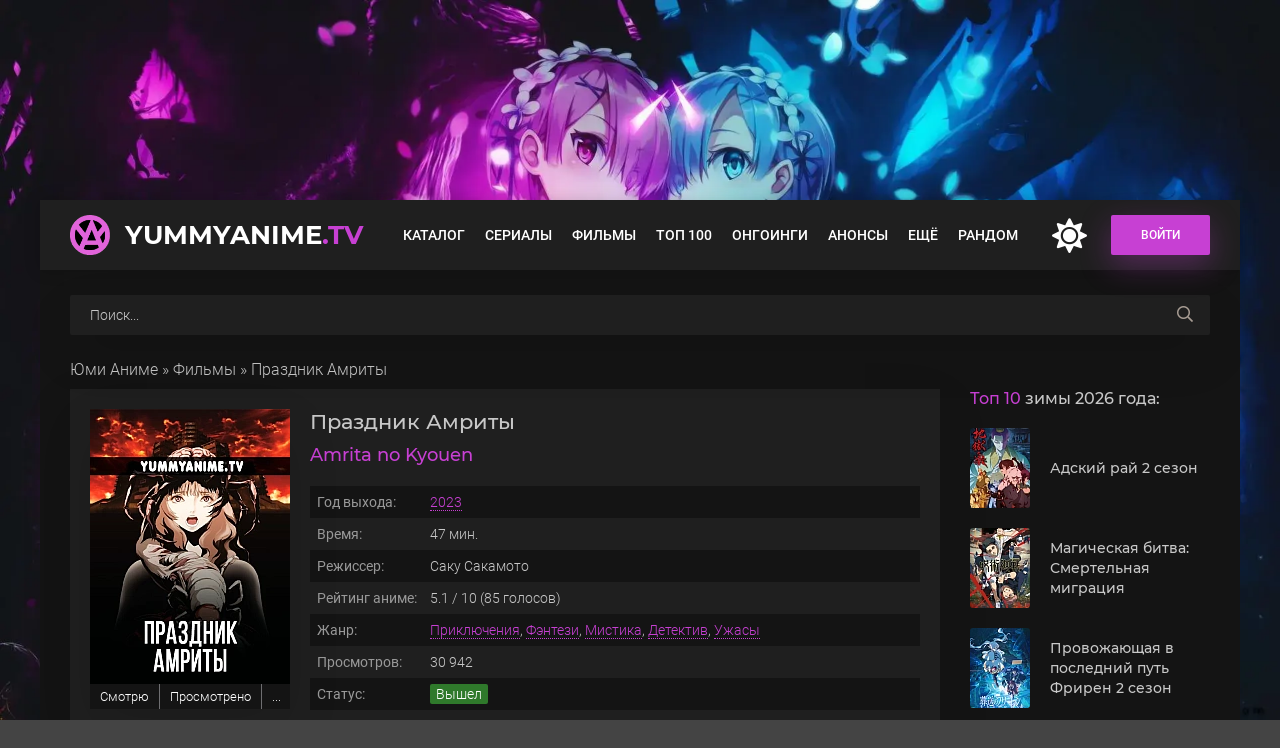

--- FILE ---
content_type: text/html; charset=utf-8
request_url: https://yummyanime.tv/1004-prazdnik-amrity.html
body_size: 14541
content:
<!DOCTYPE html>
<html lang="ru">
<head>
	<title>Праздник Амриты смотреть аниме фильм онлайн на русском</title>
<meta charset="utf-8">
<meta name="title" content="Праздник Амриты смотреть аниме фильм онлайн на русском">
<meta name="description" content="Аниме «Праздник Амриты» смотреть онлайн: Старшеклассница Тамахи ощущает беспокойство из-за неожиданных акустических галлюцинаций и постоянного звона в ушах. После окончания занятий в средней школе, девушка вместе с несколькими одноклассниками сталкиваются с шокирующей сценой: какой-то несчастный">
<meta name="keywords" content="Тамахи, происходящее, Аниме, «Праздник, Амриты», смотреть, онлайн, Старшеклассница, ощущает, беспокойство, неожиданных, акустических, галлюцинаций, постоянного, звона, После, окончания, занятий, средней, школе">
<link rel="canonical" href="https://yummyanime.tv/1004-prazdnik-amrity.html">
<link rel="preconnect" href="https://yummyanime.tv/" fetchpriority="high">
<meta property="og:site_name" content="YummyAnime">
<meta property="og:type" content="movie">
<meta property="og:title" content="Праздник Амриты смотреть на YummyAnime">
<meta property="og:url" content="https://yummyanime.tv/1004-prazdnik-amrity.html">
<meta property="og:image" content="https://yummyanime.tv/uploads/posts/2024-03/prazdnik-amrity_poster.webp">
	<meta name="viewport" content="width=device-width, initial-scale=1.0">
	<link rel="shortcut icon" href="https://yummyanime.tv/favicon.ico">
	<link rel="preload" href="/templates/animedia/css/common.css?v=0j81m&t=1752785753" as="style">
	<link rel="preload" href="/templates/animedia/css/styles.css?v=0j81m&t=175708892314" as="style">
	<link rel="preload" href="/templates/animedia/css/engine.css?v=0j81m&t=174564802003" as="style">
	<link rel="preload" href="/templates/animedia/css/fontawesome.css?v=0j81m&t=1712038748" as="style">
	<link rel="preload" href="/templates/animedia/webfonts/montserrat-500.woff2" as="font" type="font/woff2" crossorigin>
	<link rel="preload" href="/templates/animedia/webfonts/montserrat-700.woff2" as="font" type="font/woff2" crossorigin>
	<link rel="preload" href="/templates/animedia/webfonts/roboto-300.woff2" as="font" type="font/woff2" crossorigin>
	<link rel="preload" href="/templates/animedia/webfonts/roboto-400.woff2" as="font" type="font/woff2" crossorigin>
	<link rel="preload" href="/templates/animedia/webfonts/roboto-500.woff2" as="font" type="font/woff2" crossorigin>
	<link href="/templates/animedia/css/common.css?v=0j81m&t=1752785753" type="text/css" rel="stylesheet">
	<link href="/templates/animedia/css/styles.css?v=0j81m&t=175708892314" type="text/css" rel="stylesheet">
	<link href="/templates/animedia/css/engine.css?v=0j81m&t=174564802003" type="text/css" rel="stylesheet"> 
	<link href="/templates/animedia/css/fontawesome.css?v=0j81m&t=1712038748" type="text/css" rel="stylesheet"> 
    <meta name="theme-color" content="#03353e">
</head>
<body>
	<div class="wrapper">
		<div class="wrapper-main wrapper-container">
			<header class="header" id="header">
				<div class="header__inner d-flex ai-center wrapper-container">
					<a href="/" class="header__logo logo">YummyAnime<span>.TV</span></a>
								<ul class="header__menu d-flex jc-flex-start js-this-in-mobile-menu">
				<li><a href="/catalog/" title="Все вышедшие аниме">Каталог</a>
					<div class="header__menu-hidden d-flex">
						<div class="hm-left">
							<ul class="hm-left-menu">
							<li><a href="/ova/" title="Аниме OVA">OVA</a></li>
							<li><a href="/special/" title="Аниме спешлы">Спешл</a></li>
							<li><a href="/catalog/chinese/" title="Китайские аниме">Китайские</a></li>
							<li><a href="/catalog/subtitles/" title="Аниме с русскими субтитрами">С субтитрами</a></li>
							<li><a href="/catalog/ukraine/" title="Аниме на украинском языке">Украинская озвучка</a></li>
							</ul>
							<ul class="hm-left-submenu d-flex jc-space-between">
                            <li><a href="/catalog/2026/" title="Аниме 2026 года">2026</a></li>
							<li><a href="/catalog/2025/" title="Аниме 2025 года">2025</a></li>
							<li><a href="/catalog/2024/" title="Аниме 2024 года">2024</a></li>
							<li><a href="/catalog/2023/" title="Аниме 2023 года">2023</a></li>
							<li><a href="/catalog/2022/" title="Аниме 2022 года">2022</a></li>
							<li><a href="/catalog/2021/" title="Аниме 2021 года">2021</a></li>
							<li><a href="/catalog/2020/" title="Аниме 2020 года">2020</a></li>
							<li><a href="/catalog/2019/" title="Аниме 2019 года">2019</a></li>                            
							</ul>
						</div>
						<ul class="hm-col flex-grow-1">
						<li><a href="/mystery/" title="Аниме жанра детектив">Детектив</a></li>
                        <li><a href="/drama/" title="Аниме жанра драма">Драма</a></li>
                        <li><a href="/historical/" title="Исторические аниме">История</a></li>
                        <li><a href="/comedy/" title="Аниме комедии">Комедия</a></li>
                        <li><a href="/adventure/" title="Аниме приключения">Приключения</a></li>
                        <li><a href="/game/" title="Аниме про игры">Игры</a></li>
                        <li><a href="/sport/" title="Аниме про спорт">Спорт</a></li>
                        <li><a href="/thriller/" title="Аниме триллеры">Триллер</a></li>
						<li><a href="/horror/" title="Аниме ужасы, ужастики">Ужасы</a></li>
                        <li><a href="/sci-fi/" title="Аниме жанра фантастика">Фантастика</a></li>
                        <li><a href="/fantasy/" title="Фэнтези аниме">Фэнтези</a></li>
                        <li><a href="/military/" title="Военное аниме, аниме про войну">Военное</a></li>
                        <li><a href="/action/" title="Экшен аниме">Экшен</a></li>
                        <li><a href="/ecchi/" title="Аниме Этти">Этти</a></li>
                        <li><a href="/martial-arts/" title="Аниме боевые искусства">Боевые искусства</a></li>
                        <li><a href="/vampire/" title="Аниме про вампиров">Вампиры</a></li>
						<li><a href="/harem/" title="Аниме в жанре гарем">Гарем</a></li>
                        <li><a href="/demons/" title="Аниме про демонов">Демоны</a></li>
                        <li><a href="/magic/" title="Аниме про магию">Магия</a></li>
                        <li><a href="/music/" title="Музыкальные аниме">Музыка</a></li>
                        <li><a href="/psychological/" title="Психологические аниме">Психология</a></li>
                        <li><a href="/romance/" title="Аниме романтика, романтическое аниме">Романтика</a></li>
                        <li><a href="/samurai/" title="Аниме про самураев">Самураи</a></li>
                        <li><a href="/supernatural/" title="Сверхъестественное аниме">Сверхъестественное</a></li>
						</ul>
						<ul class="hm-right">
							<li><a href="/catalog/crunchyroll/" title="Аниме в озвучке от Crunchyroll"><img src="/uploads/menu/crunchyroll.webp" alt="Crunchyroll" loading="lazy"></a></li>
							<li><a href="/catalog/wakanim/" title="Аниме в озвучке от Wakanim"><img src="/uploads/menu/wakanim.webp" alt="Wakanim" loading="lazy"></a></li>
							<li><a href="/catalog/deep/" title="Аниме в озвучке от DEEP"><img src="/uploads/menu/deep.webp" alt="DEEP" loading="lazy"></a></li>
							<li><a href="/catalog/netflix/" title="Аниме от Netflix"><img src="/uploads/menu/netflix.webp" alt="Netflix" loading="lazy"></a></li>
                            <li><a href="/catalog/anidub/" title="Аниме в озвучке от AniDUB"><img src="/uploads/menu/anidub.webp" alt="AniDUB" loading="lazy"></a></li>
                            <li><a href="/catalog/anilibria/" title="Аниме в озвучке от AniLibria"><img src="/uploads/menu/anilibria_3.webp" alt="AniLibria" loading="lazy"></a></li>
                            <li><a href="/catalog/animevost/" title="Аниме в озвучке от AnimeVost"><img src="/uploads/menu/animevost.webp" alt="AnimeVost" loading="lazy"></a></li>
                            <li><a href="/catalog/anistar/" title="Аниме в озвучке от AniStar"><img src="/uploads/menu/anistar.webp" alt="AniStar" loading="lazy"></a></li>
						</ul>
					</div>
				</li>
				<li><a href="/series/" title="Аниме сериалы">Сериалы</a></li>
				<li><a href="/movies/" title="Аниме фильмы">Фильмы</a></li>
				<li><a href="/top-100/" title="Топ 100 лучших аниме">Топ 100</a></li>
				<li><a href="/ongoing/" title="Аниме онгоинги">Онгоинги</a></li>
				<li><a href="/announce/" title="Анонсы аниме">Анонсы</a></li>
              <li>
					<a href="#">Ещё</a>
					<div class="header__menu-hidden col-1">
						<ul class="hm-col">
				<li><a href="/schedule" title="Расписание выхода серий">Расписание</a></li>
<li><a href="/collections/" title="Подборки аниме">Подборки</a></li>
<li><a href="/catalog/studio/" title="Аниме студии">Студии</a></li>
<li><a href="/catalog/franchise/" title="Франшизы популярных аниме">Франшизы</a></li>
						</ul>
					</div>
				</li>
				<li><a href="/random" title="Случайное аниме">Рандом</a></li>
			</ul>
					<div class="change-color" onclick="changeTheme();" title="Темное оформление"><span class="fas fa-moon"></span></div>
					<div class="header__right d-flex ai-center">
						<div class="header__sign-in btn js-show-login">Войти</div>
						<div class="header__btn-mobile-menu hidden js-show-mobile-menu">
							<span class="far fa-bars"></span>
						</div>
					</div>
				</div>
			</header>
			<div class="header__search stretch-free-width clone__header">
						<form id="quicksearch" method="post">
							<input type="hidden" name="do" value="search">
							<input type="hidden" name="subaction" value="search">
							<input class="header__search-input" id="story" name="story" placeholder="Поиск..." type="text">
							<button aria-label="searchbtn" class="header__search-btn" type="submit"><span class="far fa-search"></span></button>
						</form>
					</div>
			<div class="content">
				<div class="colums d-flex">
					<main class="main stretch-free-width">
                        <div class="speedbar nowrap"><a href="https://yummyanime.tv/">Юми Аниме</a> » <a href="https://yummyanime.tv/movies/">Фильмы</a> » Праздник Амриты</div>
                        <div class="inner-page ignore-select d-flex ai-flex-start" itemscope itemtype="https://schema.org/Movie">
<meta itemprop="inLanguage" content="ru">
<meta itemprop="isFamilyFriendly" content="True">
	<article class="inner-page__main stretch-free-width d-flex fd-column">
		<div class="inner-page__columns d-flex jc-space-between ai-flex-start">
			<div class="inner-page__column-left section-sticky">
				<div class="inner-page__img img-fit-cover" itemscope itemprop="image" itemtype="https://schema.org/ImageObject">
					<img loading="eager" fetchpriority="high" src="/uploads/mini/200x300/d7/prazdnik-amrity_poster.webp" alt="Постер к аниме Праздник Амриты">
					<link itemprop="url contentUrl" href="/uploads/posts/2024-03/prazdnik-amrity_poster.webp">
				</div>
                    <div class="page__mylist">
                         <ul class="mylists-tabs mylists-tabs_guest d-flex jc-center">
                             <li class="tabz watching guest__btn">Смотрю</li>
                             <li class="tabz viewed guest__btn">Просмотрено</li>
                             <li class="tabz scheduled guest__btn">Запланировано</li>
							 <li class="tabz postponed guest__btn">Брошено</li>
                             <li class="tabz thrown guest__btn">Отложено</li>
                         </ul>
                    </div>
                	<div class="page__main-btns d-flex jc-space-between icon-at-left">
                        <div class="statlist-area">
                            <div id="showstatlist" style="display: inline-block;" data-fav="stats" data-id="1004" data-target=".statlist">В списках у людей</div>
                            <div class="statlist" style="display: none"></div>
                        </div>
                    </div>
			</div>
			<div class="inner-page__column-middle stretch-free-width">
				<div class="inner-page__header inner-page__header--main">
					<div class="inner-page__title"><h1 itemprop="name">Праздник Амриты</h1></div>
					<div class="inner-page__subtitle" itemprop="alternativeHeadline">Amrita no Kyouen</div>
				</div>
				<ul class="inner-page__list">
					<li><span>Год выхода:</span> <a href="/catalog/2023/" title="Аниме 2023 года">2023</a></li>
					<li><span>Время:</span>  <span itemprop="duration">47</span> мин.</li>
					<li><span>Режиссер:</span> <span itemprop="director">Саку Сакамото</span></li>
					<li itemprop="aggregateRating" itemscope="" itemtype="https://schema.org/AggregateRating"><span>Рейтинг аниме:</span><meta itemprop="worstRating" content="0"> <span itemprop="ratingValue">5.1</span> / <span itemprop="bestRating">10</span> (<span itemprop="ratingCount">85</span> голосов)</li>
					<li><span>Жанр:</span> <span itemprop="genre"><a href="/adventure/" title="Аниме жанра приключения">Приключения</a>, <a href="/fantasy/" title="Аниме фэнтези">Фэнтези</a>, <a href="/mysticism/" title="Аниме в жанре мистика">Мистика</a>, <a href="/detective/" title="Аниме детективы смотреть онлайн">Детектив</a>, <a href="/horror/" title="Аниме в жанре ужасы">Ужасы</a></span></li>
					<li><span>Просмотров:</span> 30 942</li>
                    <li><span>Статус:</span> <span class="status released">Вышел</span></li>
					<li><span>Первоисточник:</span> Оригинальная идея</li>
					<li><span>Студия:</span> Zelico Film</li>
                    <li><span>Тип перевода:</span> <a href="/catalog/ukraine/" title="Аниме в украинской озвучке">Украинский</a></li>
					<li><span>Озвучка от:</span> <a href="/catalog/fumodub/" title="Аниме в озвучке от FumoDub">FumoDub</a>, <a href="/catalog/silver-aniage/" title="Аниме в озвучке от Silver AniAge">Silver AniAge</a>, oDaletY</li>
				</ul>
                <div class="item__btns d-flex jc-center ai-center">
					<div class="item__btn btn js-scrollto"><span class="fas fa-play"></span> Смотреть онлайн</div>
                            <a href="#" class="favmod js-show-login">
                                <div class="favmod-add item__btn btn" title="Добавить в избранное"><span class="fa fa-heart"></span> Добавить в избранное</div>
                            </a> 
				</div>	
			</div>
		</div>
		<div class="section__title"><h2><span>Описание</span> мультфильма:</h2></div>
		<div class="inner-page__desc">
			<div class="inner-page__text text clearfix" itemprop="description">Старшеклассница Тамахи ощущает беспокойство из-за неожиданных акустических галлюцинаций и постоянного звона в ушах. После окончания занятий в средней школе, девушка вместе с несколькими одноклассниками сталкиваются с шокирующей сценой: какой-то несчастный падает с крыши соседнего здания. Охваченные паникой и смятением, они мгновенно мчатся к зданию, чтобы обнаружить, что оно пусто и безжизненно. <br><br>В то время как Тамахи пытается проанализировать происходящее, её охватывает странное чувство, будто на них кто-то смотрит. Нужно решить вопрос: какова природа этого необычного присутствия, преследующего её... Эти таинственные звуки и видения начинают преследовать Тамахи даже в повседневной жизни. Она часто чувствует, что в её окружении что-то невидимое, что таится в тени. Попытки разгадать происходящее приводят к тому, что она начинает замечать устрашающие следы и намеки, указывающие на то, что прошлое может быть ключом к разгадке текущих событий.</div>
		</div>
        
<div class="section franchise">
			<div class="section__title section__header"><span>Порядок</span> просмотра:</div>
			<div id="owl-franchize" class="section__content has-carou">
				

<div class="movie-item">
    <div class="movie-item__inner">
        <a class="movie-item__link hover" href="/5693-kletka-s-nasekomymi-arani.html">
            <div class="movie-item__img img-responsive img-responsive--portrait">
                <img src="/uploads/mini/122x182/8c/kletka-s-nasekomymi-arani-poster.webp" alt="Постер к аниме Клетка с насекомыми Араньи">
                <div class="movie-item__label">2018</div>
                <div class="hover__overlay d-flex jc-center ai-center"><span class="fas fa-play"></span></div>
            </div>
            <div class="movie-item__title">Клетка с насекомыми Араньи</div>
        </a>
    </div>
</div>
<div class="movie-item">
    <div class="movie-item__inner">
        <div class="movie-item__link">
            <div class="movie-item__img img-responsive img-responsive--portrait">
                <img src="/uploads/mini/122x182/d7/prazdnik-amrity_poster.webp" alt="Постер к аниме Праздник Амриты">
                <div class="movie-item__label">2023</div>
                <div class="hover__overlay d-flex jc-center ai-center"><span class="fas fa-play"></span></div>
            </div>
            <div class="movie-item__title">Праздник Амриты</div>
        </div>
    </div>
</div>


			</div>
		</div>
         
		<div class="inner-page__title"><h2>Смотреть аниме Праздник Амриты онлайн на русском</h2></div>
        	<div class="inner-page__player tabs-block d-flex fd-column">
            <div class="inner-page__player-topcontrols d-flex jc-space-between ai-center">
                <div class="tabs-block__select tabs-block__select--player d-flex jc-flex-start"> 
               
             
<span>Смотреть онлайн</span>

                    <span>Трейлер</span>
                </div>
            </div> 
             <!--noindex-->
            <div class="telega__full">
                <a rel="nofollow" href="https://t.me/yammyanime" target="_blank" class="soc-channels__item telega">Телеграм канал</a>
            </div><!--/noindex-->  
            <div class="rate__wrapper d-flex ai-center">
            <div class="rate__player rate__shiki">Shikimori: <span>5.4</span></div>
            </div>
			<div class="inner-page__player-controls d-flex jc-space-between ai-center order-last">
				<div class="yx-share">
					<div class="ya-share2" data-services="vkontakte,facebook,odnoklassniki,moimir,twitter" data-counter=""></div>
				</div>
                <div class="full__light" title="Выключить свет">Свет</div>
                <div class="inner-page__right d-flex ai-center">
                    <div class="inner-page__rating d-flex jc-center">
                                <a href="#" onclick="doRate('plus', '1004'); return false;" ><div><img loading="lazy" src="/templates/animedia/images/like.svg" alt=""></div><span data-likes-id="1004">43</span></a>
                                <a href="#" onclick="doRate('minus', '1004'); return false;" ><div><img loading="lazy" src="/templates/animedia/images/like.svg" alt=""></div><span data-dislikes-id="1004">42</span></a>
                    </div>
                    <div class="inner-page__complaint icon-at-left" itemprop="dateCreated">
                        <span class="fas fa-calendar-day"></span>2-05-2025, 23:12
                    </div>
                </div>    
			</div>
      
          
           
<div class="tabs-block__content video-inside video-responsive"><div class="xfplayer" data-params="mod=kodik-player&amp;url=1&amp;action=iframe&amp;id=1004"></div></div>

          
			<div class="tabs-block__content hidden video-inside video-responsive trl2">
				<iframe loading="lazy" width="830" height="500" src="https://www.youtube.com/embed/bJLSznC41ec" allowfullscreen></iframe> 
			</div>
		</div>
<div class="inner-page__text text clearfix">
Если вам понравилось смотреть аниме Праздник Амриты 2023 года выхода в нашем онлайн плеере на русском языке совершенно бесплатно, не забудьте рассказать друзьям, где вы это сделали!
</div>		
<div class="section section__rel">
	<h2 class="section__title section__header"><span>Смотрите</span> также:</h2>
	<div id="owl-rels" class="section__content has-carou">
		  <!-- CUSTOM_FIX_ITEM:1001 --><div class="movie-item">
    <div class="movie-item__inner">
        <a class="movie-item__link hover" href="https://yummyanime.tv/1001-prizrak-v-dospehah-sindrom-odinochki-2045-stabilnaja-vojna.html">
            <div class="movie-item__img img-responsive img-responsive--portrait">
                <img loading="lazy" src="/uploads/mini/122x182/d1/poster-koukaku-kidoutai-sac_2045-jizoku-kanou-sensou.webp" alt="Постер к аниме Призрак в доспехах: Синдром одиночки 2045 — Стабильная война">
                <div class="hover__overlay d-flex jc-center ai-center"><span class="fas fa-play"></span></div>
            </div>
            <div class="movie-item__title">Призрак в доспехах: Синдром одиночки 2045 — Стабильная война</div>
        </a>
    </div>
</div><!-- CUSTOM_FIX_ITEM:1000 --><div class="movie-item">
    <div class="movie-item__inner">
        <a class="movie-item__link hover" href="https://yummyanime.tv/1000-tanec-hula-hula.html">
            <div class="movie-item__img img-responsive img-responsive--portrait">
                <img loading="lazy" src="/uploads/mini/122x182/04/poster-hula-fulla-dance.webp" alt="Постер к аниме Танец хула-хула">
                <div class="hover__overlay d-flex jc-center ai-center"><span class="fas fa-play"></span></div>
            </div>
            <div class="movie-item__title">Танец хула-хула</div>
        </a>
    </div>
</div><!-- CUSTOM_FIX_ITEM:993 --><div class="movie-item">
    <div class="movie-item__inner">
        <a class="movie-item__link hover" href="https://yummyanime.tv/993-zabroshennyj-dom-u-mysa.html">
            <div class="movie-item__img img-responsive img-responsive--portrait">
                <img loading="lazy" src="/uploads/mini/122x182/da/poster-misaki-no-mayoiga.webp" alt="Постер к аниме Заброшенный дом у мыса">
                <div class="hover__overlay d-flex jc-center ai-center"><span class="fas fa-play"></span></div>
            </div>
            <div class="movie-item__title">Заброшенный дом у мыса</div>
        </a>
    </div>
</div><!-- CUSTOM_FIX_ITEM:985 --><div class="movie-item">
    <div class="movie-item__inner">
        <a class="movie-item__link hover" href="https://yummyanime.tv/985-obitel-zla-beskonechnaja-tma-e1.html">
            <div class="movie-item__img img-responsive img-responsive--portrait">
                <img loading="lazy" src="/uploads/mini/122x182/bd/poster-biohazard-infinite-darkness.webp" alt="Постер к аниме Обитель зла: Бесконечная тьма">
                <div class="hover__overlay d-flex jc-center ai-center"><span class="fas fa-play"></span></div>
            </div>
            <div class="movie-item__title">Обитель зла: Бесконечная тьма</div>
        </a>
    </div>
</div><!-- CUSTOM_FIX_ITEM:984 --><div class="movie-item">
    <div class="movie-item__inner">
        <a class="movie-item__link hover" href="https://yummyanime.tv/984-jami-shibai-japonskie-rasskazy-o-prividenijah-8-sezon.html">
            <div class="movie-item__img img-responsive img-responsive--portrait">
                <img loading="lazy" src="/uploads/mini/122x182/c2/poster-yami-shibai-8.webp" alt="Постер к аниме Ями Шибаи: Японские рассказы о привидениях 8 сезон">
                <div class="hover__overlay d-flex jc-center ai-center"><span class="fas fa-play"></span></div>
            </div>
            <div class="movie-item__title">Ями Шибаи: Японские рассказы о привидениях 8 сезон</div>
        </a>
    </div>
</div><!-- CUSTOM_FIX_ITEM:977 --><div class="movie-item">
    <div class="movie-item__inner">
        <a class="movie-item__link hover" href="https://yummyanime.tv/977-devushki-i-tanki-final-chast-3.html">
            <div class="movie-item__img img-responsive img-responsive--portrait">
                <img loading="lazy" src="/uploads/mini/122x182/73/poster-girls-panzer-saishuushou-part-3.webp" alt="Постер к аниме Девушки и танки: Финал. Часть 3">
                <div class="hover__overlay d-flex jc-center ai-center"><span class="fas fa-play"></span></div>
            </div>
            <div class="movie-item__title">Девушки и танки: Финал. Часть 3</div>
        </a>
    </div>
</div>
	</div>
</div>
<div class="inner-page__comments" id="inner-page__comments">
      <div id="ajax-comments" data-id="1004"></div>
      <div id="ajax-comments-navigation" class="dle-comments-navigation"></div>
      </div>
	</article>
	<!-- END INNER-PAGE__MAIN -->
     <aside class="inner-page__sidebar">
		<div class="section">
			<div class="section__title section__header">
            <span>Топ 10</span> зимы 2026 года:
            </div>
			<div class="section__content">
				<div class="soon-item hover">
    <a class="soon-item__link d-flex ai-center" href="https://yummyanime.tv/4554-adskij-raj-2-a3.html">
        <div class="soon-item__img img-fit-cover">
            <img loading="lazy" src="/uploads/mini/60x80/3f/poster-adskij-raj-2-sezon.webp" alt="Постер к аниме Адский рай 2 сезон">
			<div class="hover__overlay d-flex jc-center ai-center"><span class="far fa-long-arrow-right"></span></div>
		</div>
		<div class="soon-item__desc stretch-free-width">
			<div class="soon-item__title" title="Адский рай 2 сезон">Адский рай 2 сезон</div>
		</div>
    </a>
</div><div class="soon-item hover">
    <a class="soon-item__link d-flex ai-center" href="https://yummyanime.tv/8468-magicheskaja-bitva-smertelnaja-migracija-b1.html">
        <div class="soon-item__img img-fit-cover">
            <img loading="lazy" src="/uploads/mini/60x80/df/poster-magicheskaja-bitva-smertelnaja-migracija.webp" alt="Постер к аниме Магическая битва: Смертельная миграция">
			<div class="hover__overlay d-flex jc-center ai-center"><span class="far fa-long-arrow-right"></span></div>
		</div>
		<div class="soon-item__desc stretch-free-width">
			<div class="soon-item__title" title="Магическая битва: Смертельная миграция">Магическая битва: Смертельная миграция</div>
		</div>
    </a>
</div><div class="soon-item hover">
    <a class="soon-item__link d-flex ai-center" href="https://yummyanime.tv/4935-provozhajuschaja-v-poslednij-put-friren-2-v2.html">
        <div class="soon-item__img img-fit-cover">
            <img loading="lazy" src="/uploads/mini/60x80/5b/poster-provozhajuschaja-v-poslednij-put-friren-2-sezon.webp" alt="Постер к аниме Провожающая в последний путь Фрирен 2 сезон">
			<div class="hover__overlay d-flex jc-center ai-center"><span class="far fa-long-arrow-right"></span></div>
		</div>
		<div class="soon-item__desc stretch-free-width">
			<div class="soon-item__title" title="Провожающая в последний путь Фрирен 2 сезон">Провожающая в последний путь Фрирен 2 сезон</div>
		</div>
    </a>
</div><div class="soon-item hover">
    <a class="soon-item__link d-flex ai-center" href="https://yummyanime.tv/5000-prigovorennyj-byt-geroem-e1.html">
        <div class="soon-item__img img-fit-cover">
            <img loading="lazy" src="/uploads/mini/60x80/f0/prigovorennyj-byt-geroem-tjuremnye-zapisi-devjat-tysjach-chetvertogo-shtrafnogo-otrjada-geroev-poster.webp" alt="Постер к аниме Приговорённый быть героем">
			<div class="hover__overlay d-flex jc-center ai-center"><span class="far fa-long-arrow-right"></span></div>
		</div>
		<div class="soon-item__desc stretch-free-width">
			<div class="soon-item__title" title="Приговорённый быть героем">Приговорённый быть героем</div>
		</div>
    </a>
</div><div class="soon-item hover">
    <a class="soon-item__link d-flex ai-center" href="https://yummyanime.tv/4937-rebenok-idola-3-k4.html">
        <div class="soon-item__img img-fit-cover">
            <img loading="lazy" src="/uploads/mini/60x80/5d/rebenok-idola-3-poster.webp" alt="Постер к аниме Ребёнок идола 3 сезон">
			<div class="hover__overlay d-flex jc-center ai-center"><span class="far fa-long-arrow-right"></span></div>
		</div>
		<div class="soon-item__desc stretch-free-width">
			<div class="soon-item__title" title="Ребёнок идола 3 сезон">Ребёнок идола 3 сезон</div>
		</div>
    </a>
</div><div class="soon-item hover">
    <a class="soon-item__link d-flex ai-center" href="https://yummyanime.tv/4955-plamennaja-brigada-pozharnyh-tretja-glava-chast-2-d1.html">
        <div class="soon-item__img img-fit-cover">
            <img loading="lazy" src="/uploads/mini/60x80/02/plamennaja-brigada-pozharnyh-tretja-glava-chast-2-poster.webp" alt="Постер к аниме Пламенная бригада пожарных: Третья глава. Часть 2">
			<div class="hover__overlay d-flex jc-center ai-center"><span class="far fa-long-arrow-right"></span></div>
		</div>
		<div class="soon-item__desc stretch-free-width">
			<div class="soon-item__title" title="Пламенная бригада пожарных: Третья глава. Часть 2">Пламенная бригада пожарных: Третья глава. Часть 2</div>
		</div>
    </a>
</div><div class="soon-item hover">
    <a class="soon-item__link d-flex ai-center" href="https://yummyanime.tv/4555-sudbastrannaja-poddelka.html">
        <div class="soon-item__img img-fit-cover">
            <img loading="lazy" src="/uploads/mini/60x80/e7/poster-fatestrange-fake.webp" alt="Постер к аниме Судьба/Странная подделка">
			<div class="hover__overlay d-flex jc-center ai-center"><span class="far fa-long-arrow-right"></span></div>
		</div>
		<div class="soon-item__desc stretch-free-width">
			<div class="soon-item__title" title="Судьба/Странная подделка">Судьба/Странная подделка</div>
		</div>
    </a>
</div><div class="soon-item hover">
    <a class="soon-item__link d-flex ai-center" href="https://yummyanime.tv/4957-rab-specotrjada-demonicheskogo-goroda-2-sezon-r2.html">
        <div class="soon-item__img img-fit-cover">
            <img loading="lazy" src="/uploads/mini/60x80/44/poster-rab-specotrjada-demonicheskogo-goroda-2-sezon.webp" alt="Постер к аниме Раб спецотряда демонического города 2 сезон">
			<div class="hover__overlay d-flex jc-center ai-center"><span class="far fa-long-arrow-right"></span></div>
		</div>
		<div class="soon-item__desc stretch-free-width">
			<div class="soon-item__title" title="Раб спецотряда демонического города 2 сезон">Раб спецотряда демонического города 2 сезон</div>
		</div>
    </a>
</div><div class="soon-item hover">
    <a class="soon-item__link d-flex ai-center" href="https://yummyanime.tv/8482-smertelnaja-igra-radi-edy-na-stole.html">
        <div class="soon-item__img img-fit-cover">
            <img loading="lazy" src="/uploads/mini/60x80/cf/poster-smertelnaja-igra-radi-edy-na-stole.webp" alt="Постер к аниме Смертельная игра ради еды на столе">
			<div class="hover__overlay d-flex jc-center ai-center"><span class="far fa-long-arrow-right"></span></div>
		</div>
		<div class="soon-item__desc stretch-free-width">
			<div class="soon-item__title" title="Смертельная игра ради еды на столе">Смертельная игра ради еды на столе</div>
		</div>
    </a>
</div><div class="soon-item hover">
    <a class="soon-item__link d-flex ai-center" href="https://yummyanime.tv/4464-zolotoe-bozhestvo-final.html">
        <div class="soon-item__img img-fit-cover">
            <img loading="lazy" src="/uploads/mini/60x80/48/poster-golden-kamuy-saishuushou.webp" alt="Постер к аниме Золотое божество: Финал">
			<div class="hover__overlay d-flex jc-center ai-center"><span class="far fa-long-arrow-right"></span></div>
		</div>
		<div class="soon-item__desc stretch-free-width">
			<div class="soon-item__title" title="Золотое божество: Финал">Золотое божество: Финал</div>
		</div>
    </a>
</div>
            </div>
		</div>
        <div class="section-sticky">
            <div class="section__title section__header"><span>Скоро</span> на сайте:</div>
            <div id="side-carou" class="section__content has-carou">
                <div class="movie-item side-item">
    <div class="movie-item__inner hover">
        <a class="movie-item__link" href="https://yummyanime.tv/4934-reinkarnacija-bezrabotnogo-istorija-o-prikljuchenijah-v-drugom-mire-3.html">
            <div class="movie-item__img img-responsive img-responsive--portrait img-fit-cover">
                <img loading="lazy" src="/uploads/mini/173x260/df/reinkarnacija-bezrabotnogo-istorija-o-prikljuchenijah-v-drugom-mire-3-poster.webp" alt="Постер к аниме Реинкарнация безработного 3 сезон">
                <div class="hover__overlay d-flex jc-center ai-center"><span class="far fa-play"></span></div>
            </div>
            <div class="movie-item__title" title="Реинкарнация безработного 3 сезон">Реинкарнация безработного 3 сезон</div>
        </a>
    </div>
</div><div class="movie-item side-item">
    <div class="movie-item__inner hover">
        <a class="movie-item__link" href="https://yummyanime.tv/1203-voennaja-hronika-malenkoj-devochki-ii.html">
            <div class="movie-item__img img-responsive img-responsive--portrait img-fit-cover">
                <img loading="lazy" src="/uploads/mini/173x260/c5/poster-youjo-senki-ii.webp" alt="Постер к аниме Военная хроника маленькой девочки 2 сезон">
                <div class="hover__overlay d-flex jc-center ai-center"><span class="far fa-play"></span></div>
            </div>
            <div class="movie-item__title" title="Военная хроника маленькой девочки 2 сезон">Военная хроника маленькой девочки 2 сезон</div>
        </a>
    </div>
</div><div class="movie-item side-item">
    <div class="movie-item__inner hover">
        <a class="movie-item__link" href="https://yummyanime.tv/4659-voshozhdenie-v-teni-reverberacija-i2.html">
            <div class="movie-item__img img-responsive img-responsive--portrait img-fit-cover">
                <img loading="lazy" src="/uploads/mini/173x260/66/poster-kage-no-jitsuryokusha-ni-naritakute-movie-zankyou-hen.webp" alt="Постер к аниме Восхождение в тени! Реверберация">
                <div class="hover__overlay d-flex jc-center ai-center"><span class="far fa-play"></span></div>
            </div>
            <div class="movie-item__title" title="Восхождение в тени! Реверберация">Восхождение в тени! Реверберация</div>
        </a>
    </div>
</div><div class="movie-item side-item">
    <div class="movie-item__inner hover">
        <a class="movie-item__link" href="https://yummyanime.tv/4945-dobro-pozhalovat-v-klass-prevoshodstva-4-vtoroj-god-pervyj-semestr.html">
            <div class="movie-item__img img-responsive img-responsive--portrait img-fit-cover">
                <img loading="lazy" src="/uploads/mini/173x260/99/dobro-pozhalovat-v-klass-prevoshodstva-4-vtoroj-god-pervyj-semestr-poster.webp" alt="Постер к аниме Добро пожаловать в класс превосходства 4 сезон">
                <div class="hover__overlay d-flex jc-center ai-center"><span class="far fa-play"></span></div>
            </div>
            <div class="movie-item__title" title="Добро пожаловать в класс превосходства 4 сезон">Добро пожаловать в класс превосходства 4 сезон</div>
        </a>
    </div>
</div><div class="movie-item side-item">
    <div class="movie-item__inner hover">
        <a class="movie-item__link" href="https://yummyanime.tv/4940-podzemele-vkusnostej-2-r3.html">
            <div class="movie-item__img img-responsive img-responsive--portrait img-fit-cover">
                <img loading="lazy" src="/uploads/mini/173x260/42/podzemele-vkusnostej-2-poster.webp" alt="Постер к аниме Подземелье вкусностей 2 сезон">
                <div class="hover__overlay d-flex jc-center ai-center"><span class="far fa-play"></span></div>
            </div>
            <div class="movie-item__title" title="Подземелье вкусностей 2 сезон">Подземелье вкусностей 2 сезон</div>
        </a>
    </div>
</div><div class="movie-item side-item">
    <div class="movie-item__inner hover">
        <a class="movie-item__link" href="https://yummyanime.tv/4943-alja-inogda-koketnichaet-so-mnoj-po-russki-2-k3.html">
            <div class="movie-item__img img-responsive img-responsive--portrait img-fit-cover">
                <img loading="lazy" src="/uploads/mini/173x260/40/alja-inogda-koketnichaet-so-mnoj-po-russki-2-poster.webp" alt="Постер к аниме Аля иногда кокетничает со мной по-русски 2 сезон">
                <div class="hover__overlay d-flex jc-center ai-center"><span class="far fa-play"></span></div>
            </div>
            <div class="movie-item__title" title="Аля иногда кокетничает со мной по-русски 2 сезон">Аля иногда кокетничает со мной по-русски 2 сезон</div>
        </a>
    </div>
</div><div class="movie-item side-item">
    <div class="movie-item__inner hover">
        <a class="movie-item__link" href="https://yummyanime.tv/4944-o-moem-pererozhdenii-v-sliz-4-z1.html">
            <div class="movie-item__img img-responsive img-responsive--portrait img-fit-cover">
                <img loading="lazy" src="/uploads/mini/173x260/9e/o-moem-pererozhdenii-v-sliz-4-poster.webp" alt="Постер к аниме О моём перерождении в слизь 4 сезон">
                <div class="hover__overlay d-flex jc-center ai-center"><span class="far fa-play"></span></div>
            </div>
            <div class="movie-item__title" title="О моём перерождении в слизь 4 сезон">О моём перерождении в слизь 4 сезон</div>
        </a>
    </div>
</div><div class="movie-item side-item">
    <div class="movie-item__inner hover">
        <a class="movie-item__link" href="https://yummyanime.tv/4580-angel-po-sosedstvu-2-x2.html">
            <div class="movie-item__img img-responsive img-responsive--portrait img-fit-cover">
                <img loading="lazy" src="/uploads/mini/173x260/22/poster-otonari-no-tenshi-sama-ni-itsunomanika-dame-ningen-ni-sareteita-ken-2nd-season.webp" alt="Постер к аниме Ангел по соседству 2 сезон">
                <div class="hover__overlay d-flex jc-center ai-center"><span class="far fa-play"></span></div>
            </div>
            <div class="movie-item__title" title="Ангел по соседству 2 сезон">Ангел по соседству 2 сезон</div>
        </a>
    </div>
</div><div class="movie-item side-item">
    <div class="movie-item__inner hover">
        <a class="movie-item__link" href="https://yummyanime.tv/2660-o-moem-pererozhdenii-v-mech-2-g1.html">
            <div class="movie-item__img img-responsive img-responsive--portrait img-fit-cover">
                <img loading="lazy" src="/uploads/mini/173x260/d2/poster-tensei-shitara-ken-deshita-2.webp" alt="Постер к аниме О моём перерождении в меч 2 сезон">
                <div class="hover__overlay d-flex jc-center ai-center"><span class="far fa-play"></span></div>
            </div>
            <div class="movie-item__title" title="О моём перерождении в меч 2 сезон">О моём перерождении в меч 2 сезон</div>
        </a>
    </div>
</div><div class="movie-item side-item">
    <div class="movie-item__inner hover">
        <a class="movie-item__link" href="https://yummyanime.tv/4574-luchshij-v-mire-assasin-pererodivshijsja-v-drugom-mire-kak-aristokrat-2-sezon-p1.html">
            <div class="movie-item__img img-responsive img-responsive--portrait img-fit-cover">
                <img loading="lazy" src="/uploads/mini/173x260/45/poster-sekai-saikou-no-ansatsusha-isekai-kizoku-ni-tensei-suru-2nd-season.webp" alt="Постер к аниме Лучший в мире ассасин, переродившийся в другом мире как аристократ 2 сезон">
                <div class="hover__overlay d-flex jc-center ai-center"><span class="far fa-play"></span></div>
            </div>
            <div class="movie-item__title" title="Лучший в мире ассасин, переродившийся в другом мире как аристократ 2 сезон">Лучший в мире ассасин, переродившийся в другом мире как аристократ 2 сезон</div>
        </a>
    </div>
</div>
            </div>
        </div>
	</aside>
</div>
					</main>
					<!-- END MAIN -->
				</div>
				<!-- END COLUMNS -->
			</div>
			<!-- END CONTENT -->
			<footer class="footer d-flex ai-center">
				<div class="footer__desc stretch-free-width">
					<ul class="footer__menu d-flex jc-flex-start">
					<li><a href="/sitemap.xml">Карта сайта</a></li>
					<li><a rel="nofollow" href="/pravo.html">Правообладателям</a></li>
                    <li><a rel="nofollow" href="/privacy-policy.html">Политика конфиденциальности</a></li>    
					</ul>
					<div class="footer__copyright">Copyright © 2021-2026 YummyAnime.tv/club - Юми аниме</div>
				</div>	
			</footer>
		</div>
	</div>
<div class="login login--not-logged hidden">
	<div class="login__header d-flex jc-space-between ai-center">
		<div class="login__title stretch-free-width ws-nowrap">Войти <a href="/register">Регистрация</a></div>
		<div class="login__close"><span class="far fa-times"></span></div>
	</div>
	<form method="post">
	<div class="login__content">
		<div class="login__row">
			<div class="login__caption">Почта:</div>
			<div class="login__input"><input type="text" name="login_name" id="login_name" placeholder="Ваша почта"></div>
			<span class="far fa-user"></span>
		</div>
		<div class="login__row">
			<div class="login__caption">Пароль: <a href="/lostpassword">Забыли пароль?</a></div>
			<div class="login__input"><input type="password" name="login_password" id="login_password" placeholder="Ваш пароль"></div>
			<span class="far fa-lock"></span>
		</div>
		<label class="login__row checkbox" for="login_not_save">
			<input type="checkbox" name="login_not_save" id="login_not_save" value="1">
			<span>Не запоминать меня</span>
		</label>
		<div class="login__row">
			<button onclick="submit();" type="submit" title="Вход">Войти на сайт</button>
			<input name="login" type="hidden" id="login" value="submit">
		</div>
	</div>
	</form>
</div>
<script src="/engine/classes/min/index.php?g=general&amp;v=0j81m"></script>
<script src="/engine/classes/min/index.php?f=engine/classes/js/jqueryui.js,engine/classes/js/dle_js.js,engine/classes/js/waypoints.js&amp;v=0j81m" defer></script>
<script type="application/ld+json">{"@context":"https://schema.org","@graph":[{"@type":"BreadcrumbList","@context":"https://schema.org/","itemListElement":[{"@type":"ListItem","position":1,"item":{"@id":"https://yummyanime.tv/","name":"Юми Аниме"}},{"@type":"ListItem","position":2,"item":{"@id":"https://yummyanime.tv/movies/","name":"Фильмы"}},{"@type":"ListItem","position":3,"item":{"@id":"https://yummyanime.tv/1004-prazdnik-amrity.html","name":"Праздник Амриты"}}]}]}</script>
	<script defer src="/templates/animedia/js/libs.js?v=0j81m&t=1747329170"></script>
    <script defer src="/templates/animedia/js/share.js?v=0j81m&t=1629531777"></script>
	<script>
(function(dhh){
var d = document,
    s = d.createElement('script'),
    l = d.scripts[d.scripts.length - 1];
s.settings = dhh || {};
s.src = "\/\/thagrechulo.com\/beX.VXs\/dYG\/ld0_Y\/WUcA\/lePmZ9DutZcUTlLkfPLTpYMxXOyTQMx0fOuD\/UEt\/Noj\/Ev5wMdztQv4EN_gW";
s.async = true;
s.referrerPolicy = 'no-referrer-when-downgrade';
l.parentNode.insertBefore(s, l);
})({})
</script>
	<script>
<!--
var dle_root       = '/';
var dle_admin      = '';
var dle_login_hash = 'e02d2deaf8243c200f25a173c9eef9cbf839b47b';
var dle_group      = 5;
var dle_link_type  = 1;
var dle_skin       = 'animedia';
var dle_wysiwyg    = 0;
var dle_min_search = '1';
var dle_act_lang   = ["Подтвердить", "Отмена", "Вставить", "Отмена", "Сохранить", "Удалить", "Загрузка. Пожалуйста, подождите..."];
var menu_short     = 'Быстрое редактирование';
var menu_full      = 'Полное редактирование';
var menu_profile   = 'Просмотр профиля';
var menu_send      = 'Отправить сообщение';
var menu_uedit     = 'Админцентр';
var dle_info       = 'Информация';
var dle_confirm    = 'Подтверждение';
var dle_prompt     = 'Ввод информации';
var dle_req_field  = ["Заполните поле с именем", "Заполните поле с сообщением", "Заполните поле с темой сообщения"];
var dle_del_agree  = 'Вы действительно хотите удалить? Данное действие невозможно будет отменить';
var dle_spam_agree = 'Вы действительно хотите отметить пользователя как спамера? Это приведёт к удалению всех его комментариев';
var dle_c_title    = 'Отправка жалобы';
var dle_complaint  = 'Укажите текст Вашей жалобы для администрации:';
var dle_mail       = 'Ваш e-mail:';
var dle_big_text   = 'Выделен слишком большой участок текста.';
var dle_orfo_title = 'Укажите комментарий для администрации к найденной ошибке на странице:';
var dle_p_send     = 'Отправить';
var dle_p_send_ok  = 'Уведомление успешно отправлено';
var dle_save_ok    = 'Изменения успешно сохранены. Обновить страницу?';
var dle_reply_title= 'Ответ на комментарий';
var dle_tree_comm  = '0';
var dle_del_news   = 'Удалить статью';
var dle_sub_agree  = 'Вы действительно хотите подписаться на комментарии к данной публикации?';
var dle_unsub_agree  = 'Вы действительно хотите отписаться от комментариев к данной публикации?';
var dle_captcha_type  = '0';
var dle_share_interesting  = ["Поделиться ссылкой на выделенный текст", "Twitter", "Facebook", "Вконтакте", "Прямая ссылка:", "Нажмите правой клавишей мыши и выберите «Копировать ссылку»"];
var DLEPlayerLang     = {prev: 'Предыдущий',next: 'Следующий',play: 'Воспроизвести',pause: 'Пауза',mute: 'Выключить звук', unmute: 'Включить звук', settings: 'Настройки', enterFullscreen: 'На полный экран', exitFullscreen: 'Выключить полноэкранный режим', speed: 'Скорость', normal: 'Обычная', quality: 'Качество', pip: 'Режим PiP'};
var DLEGalleryLang    = {CLOSE: 'Закрыть (Esc)', NEXT: 'Следующее изображение', PREV: 'Предыдущее изображение', ERROR: 'Внимание! Обнаружена ошибка', IMAGE_ERROR: 'Не удалось загрузить изображение', TOGGLE_SLIDESHOW: 'Просмотр слайдшоу',TOGGLE_FULLSCREEN: 'Полноэкранный режим', TOGGLE_THUMBS: 'Включить / Выключить уменьшенные копии', ITERATEZOOM: 'Увеличить / Уменьшить', DOWNLOAD: 'Скачать изображение' };
var DLEGalleryMode    = 1;
var DLELazyMode       = 2;
var allow_dle_delete_news   = false;
var dle_search_delay   = false;
var dle_search_value   = '';
jQuery(function($){
					setTimeout(function() {
						$.get(dle_root + "engine/ajax/controller.php?mod=adminfunction", { 'id': '1004', action: 'newsread', user_hash: dle_login_hash });
					}, 5000);
(() => {
    let comments = document.getElementById('ajax-comments');
    let comments_navigation = document.getElementById('ajax-comments-navigation');
    let check_visible = function(elem) {
        let coords = elem.getBoundingClientRect();
        let windowHeight = document.documentElement.clientHeight;
        let topVisible = coords.top > 0 && coords.top < windowHeight;
        let bottomVisible = coords.bottom < windowHeight && coords.bottom > 0;
        return topVisible || bottomVisible;
    }
    let start_ajax_loading = function() {
    let dle_news_id = '1004';
    let total_comments_pages = '1';
    let current_comments_page = '1';
    $('#dle-ajax-comments').waypoint(function() {
        if ( current_comments_page < total_comments_pages ) {
            Waypoint.disableAll();
            current_comments_page ++;
            ShowLoading('');
            $.get(dle_root + "engine/ajax/controller.php?mod=comments", { cstart: current_comments_page, news_id: dle_news_id, skin: dle_skin, massact:'disable' }, function(data){
                $(".ajax_loaded_comments").append(data.comments);
                HideLoading('');
                Waypoint.refreshAll();
                setTimeout(function() { Waypoint.enableAll(); }, 500);
            }, "json");
        } else Waypoint.destroyAll();
    }, { offset: 'bottom-in-view' });
}
    let on_scroll = function() {
        if ( comments.classList.contains('loaded') ) return;
        if ( check_visible(comments) ) {
            comments.classList.add('loaded');
            let form = new FormData();
            form.append('mod', 'ajax-comments');
            form.append('action', 'load');
            form.append('id', comments.getAttribute('data-id'));
            fetch('/engine/ajax/controller.php', {
                method: 'POST',
                body: form
            }).then((response) => {
                return response.json();
            }).then((data) => {
                if ( data.success ) {
                    comments.innerHTML = data.response.comments;
                    if ( comments_navigation ) comments_navigation.innerHTML = data.response.navigation;
                    if ( comments_addcomments ) comments_addcomments.innerHTML = data.response.addcomments;
                    start_ajax_loading();
                } else {
                    console.log('AJAX Comments', data);
                }
            }).catch((err) => {
                console.log('AJAX Comments', err);
            });
        }
    }
    window.onscroll = on_scroll;
    on_scroll();
})();
FastSearch();
});
//-->
</script><script>
  (() => {
    const data = {};
    window.addEventListener('message', function(event) {
      if (event.data.action !== 'init') {
        return;
      }
      event.source.postMessage({
        action: 'start',
        params: data[event.data.name],
      }, '*');
    });
    document.addEventListener("DOMContentLoaded", function () {
      document.querySelectorAll(".xfplayer").forEach((item) => {
        const name = "xfplayer_" + Math.random().toString(36).substring(2, 9);
        const iframe = document.createElement("iframe");
        iframe.src = '/engine/ajax/controller.php?mod=xfp';
        iframe.name = name;
        iframe.width = "100%";
        iframe.height = "100%";
        iframe.frameBorder = "0";
        iframe.allowFullscreen = true;
        item.replaceWith(iframe);
        data[name] = item.dataset.params;
      });
    });
  })();
</script><script>
    const favAllowMultiple = [6];
    const firstLoadLimit = 10;
    (() => {
  let toggleLoading = false;
  const makeRequest = async (params) => {
    const form = new FormData();
    form.append("mod", "fav");
    for (const [key, value] of Object.entries(params)) {
      form.append(key, value);
    }
    const response = await fetch("/engine/ajax/controller.php", {
      method: "POST",
      body: form,
    });
    const data = await response.json();
    if (!data.success) {
      throw Error(data.response);
    }
    return data;
  };
  const favToggle = async (postId, listId, isActive, cb) => {
    if (toggleLoading) {
      return;
    }
    toggleLoading = true;
    const data = await makeRequest({
      action: "toggle",
      post_id: postId,
      list_id: listId,
      is_remove: isActive ? 1 : 0,
    });
    $("[data-fav='item-count'][data-list-id='" + listId + "']").each(
      function () {
        let value = parseInt($(this).html());
        if (isActive) value -= 1;
        else value += 1;
        $(this).html(value);
      }
    );
    cb(data.response);
    toggleLoading = false;
  };
  const toggleHandler = async function (e) {
    e.preventDefault();
    const listId = $(this).data("list-id");
    const postId = $(this).data("post-id");
    const isActive = $(this).data("active");
    const classActive = $(this).data("class-active");
    await favToggle(postId, listId, isActive, (_) => {
      if (favAllowMultiple.indexOf(parseInt(listId)) == -1) {
        const explore = $(this).closest("[data-fav='explore']");
        if (!isActive && explore.length) {
          $(this).closest("[data-fav='post']").remove();
          checkExploreBodyEmpty(explore);
        }
        $("[data-fav='item'][data-post-id='" + postId + "']").each(
          (_, element) => {
            const lId = parseInt($(element).data("list-id"));
            if (favAllowMultiple.indexOf(lId) == -1) {
              $(element).data("active", 0).attr("data-active", 0);
              $(element).removeClass(classActive);
            }
          }
        );
      }
      if (!isActive) {
        $(this).data("active", 1).attr("data-active", 1);
        $(this).addClass(classActive);
      } else {
        $(this).data("active", 0).attr("data-active", 0);
        $(this).removeClass(classActive);
      }
      document.dispatchEvent(
        new CustomEvent("fav:toggle", {
          detail: {
            target: this,
            listId: listId,
            postId: postId,
            isActive: isActive,
          },
        })
      );
    });
    return false;
  };
  const statsHandler = async function () {
    const that = $(this);
    const target = $(this).data("target");
    const postId = $(this).data("id");
    if (!target || !postId || $(this).hasClass("blocked")) {
      return;
    }
    const targetElem = $(target);
    if (!targetElem.length) {
      return;
    }
    if (targetElem.is(":visible")) {
      targetElem.hide();
      return;
    }
    if (targetElem.hasClass("loaded")) {
      targetElem.show();
      return;
    }
    $(this).addClass("blocked");
    const data = await makeRequest({
      action: "stats",
      post_id: postId,
    });
    targetElem.html(data.response).show();
    that.removeClass("blocked");
  };
  const getFilters = (parent) => {
    const filters = {};
    parent.find('[data-fav="explore-filter"]').each(function (_, elem) {
      const name = $(elem).data("name");
      const value = $(elem).val();
      if (name && value) {
        if ((name == "title" || name == "sort") && typeof value == "string") {
          filters[name] = value;
        } else if (name == "category" && Array.isArray(value)) {
          if (!filters[name]) {
            filters[name] = [];
          }
          for (let i = 0; i < value.length; i++) {
            if (!filters[name].includes(value[i])) {
              filters[name].push(value[i]);
            }
          }
        } else if (name == "category" && Number.isInteger(parseInt(value))) {
          if (!filters[name]) {
            filters[name] = [];
          }
          if (!filters[name].includes(value)) {
            filters[name].push(value);
          }
        }
      }
    });
    return filters;
  };
  const updatePosts = async (parent, limit) => {
    const userId = parent.data("user-id");
    const listId = parent
      .find("[data-fav='explore-item'][data-active='1']")
      .data("list-id");
    const filters = getFilters(parent);
    const data = await makeRequest({
      action: "load",
      user_id: userId,
      list_id: listId,
      limit: limit,
      ...filters,
    });
    parent.find('[data-fav="explore-body"]').html(data.response);
  };
  const tabHandler = async (e) => {
    const parent = $(e.currentTarget).closest("[data-fav='explore']");
    const classActive = parent.data("class-active");
    if (classActive) {
      parent.find("[data-fav='explore-item']").removeClass(classActive);
      $(e.currentTarget).addClass(classActive);
    }
    parent
      .find("[data-fav='explore-item']")
      .attr("data-active", 0)
      .data("active", 0);
    $(e.currentTarget).attr("data-active", 1).data("active", 1);
    await updatePosts(parent, firstLoadLimit);
  };
  const moreHandler = async (e) => {
    const parent = $(e.currentTarget).closest("[data-fav='explore']");
    await updatePosts(parent, 0);
    parent.find('[data-fav="explore-more"]').remove();
  };
  const filterHandler = async (e) => {
    const parent = $(e.currentTarget).closest("[data-fav='explore']");
    await updatePosts(parent, 0);
  };
  const deleteHandler = async (e) => {
    const parent = $(e.currentTarget).closest("[data-fav='explore']");
    const post = $(e.currentTarget).closest("[data-fav='post']");
    const postId = post.data("post-id");
    const listId = parent
      .find("[data-fav='explore-item'][data-active='1']")
      .data("list-id");
    await favToggle(postId, listId, true, () => {
      post.remove();
      checkExploreBodyEmpty(parent);
    });
  };
  const checkExploreBodyEmpty = async (parent) => {
    if (parent.find('[data-fav="explore-body"] > *').length == 0) {
      await updatePosts(parent, 0);
    }
  };
  document.addEventListener("DOMContentLoaded", function () {
    $(document).on("click", "[data-fav='item']", toggleHandler);
    $(document).on("click", "[data-fav='item-delete']", deleteHandler);
    $(document).on("click", "[data-fav='stats']", statsHandler);
    $(document).on("click", "[data-fav='explore-item']", tabHandler);
    $(document).on("click", "[data-fav='explore-more']", moreHandler);
    let t;
    $('[data-fav="explore-filter"]').on("change keyup", (e) => {
      clearTimeout(t);
      t = setTimeout(
        function (e) {
          filterHandler(e);
        },
        350,
        e
      );
    });
    $("[data-fav='explore']").each((index, elem) => {
      $(elem).find("[data-fav='explore-item']").eq(0).trigger("click");
    });
  });
})();
</script><script>
  (() => {
    const data = {};
    window.addEventListener('message', function(event) {
      if (event.data.action !== 'init' || event.data.mod !== 'cvh') {
        return;
      }
      event.source.postMessage({
        mod: 'cvh',
        action: 'start',
        params: data[event.data.name],
      }, '*');
    });
    document.addEventListener("DOMContentLoaded", function () {
      document.querySelectorAll(".cvh").forEach((item) => {
        const name = "cvh_" + Math.random().toString(36).substring(2, 9);
        const iframe = document.createElement("iframe");
        iframe.src = '/engine/ajax/controller.php?mod=cvh';
        iframe.name = name;
        iframe.width = "100%";
        iframe.height = "100%";
        iframe.frameBorder = "0";
        iframe.allowFullscreen = true;
        item.replaceWith(iframe);
        data[name] = {
          kp: item.dataset.kp,
          imdb: item.dataset.imdb,
          mdl: item.dataset.mdl,
          mali: item.dataset.mali,
          pub_id: item.dataset.pub,
        };
      });
    });
  })();
</script>
	<script>
new Image().src = "//counter.yadro.ru/hit?r"+
escape(document.referrer)+((typeof(screen)=="undefined")?"":
";s"+screen.width+"*"+screen.height+"*"+(screen.colorDepth?
screen.colorDepth:screen.pixelDepth))+";u"+escape(document.URL)+
";h"+escape(document.title.substring(0,150))+
";"+Math.random();</script>
<script
    src="https://r.anime-go.cc/api/script.js"
    data-site-id="271accf13849"
    defer
></script>
</body>
</html>

--- FILE ---
content_type: text/css
request_url: https://yummyanime.tv/templates/animedia/css/common.css?v=0j81m&t=1752785753
body_size: 2489
content:
/* 
Datalife Engine template by Broncolli.com,
name: KinoBerloga, creation date: 01 august 2020, version dle: 14
*/

:root {
	--bg-color: #1f1f1f;
    --bg-color-second: #141414;
    --primary-color: #c740d3;
    --primary-color-darker: #5d0960;
    --secondary-color: #e163da;
    --primary-text-color: #C8C8C8;
    --secondary-text-color: #999;
    --third-text-color: #fff;
    --fourth-text-color: #a79c93;
    --gradient-blue: linear-gradient(to right, #f58220 0%, #ee3d3c 100%);
    --main-indent: 60px;
    --maximum-width: 1200px;
}

/* RESET, BASIC UI SETTINGS
----------------------------------------------- */
* {background: transparent; margin: 0; padding: 0; outline: none; border: 0; box-sizing: border-box;}
ol, ul {list-style: none;}
table {border-collapse: collapse; border-spacing: 0;}
img, table, iframe, video, frame, embed, object {max-width: 100%;}
html {font-size: 62.5%;}
body {font: 1.6rem 'Roboto', sans-serif; line-height: normal; padding: 0; margin: 0;        
color: var(--primary-text-color); background: #f4f4f4 url(../images/bg.jpg); 
min-height: 100%; width: 100%; font-weight: 300;}
a {color: var(--primary-text-color); text-decoration: none;}
a:hover, a:focus {color: var(--secondary-color); text-decoration: none;}
h1, h2, h3, h4, h5 {font-weight: 500; font-size: 2.4rem;}
::selection { background: #f6e58d; color: #000;}
b, strong {font-weight: 400;}

button, select, textarea, input[type="text"], input[type="password"], input[type="button"], input[type="submit"] 
{appearance: none; -webkit-appearance: none; font-size: 1.6rem; font-family: 'Roboto' !important;}
button:not(.color-btn):not([class*=tox]):not([class*=plyr]):not(.header__search-btn):not([class*=owl-]):not(.form__btn):not([id*=mceu]), 
.button, .btn, input[type="button"]:not(.form__btn), input[type="reset"], input[type="submit"] {display: inline-block;cursor: pointer;text-align: center;padding: 0 30px;height: 40px;line-height: 40px;background-color: var(--primary-color);color:#fff;font-size: 1.2rem;font-weight: 500;white-space: nowrap;border-radius: 2px;box-shadow: 0 10px 30px rgb(191 61 203 / 34%);text-transform: uppercase;}
button:not(.color-btn):not([class*=fr]):not([class*=plyr]):not(.header__search-btn):not([class*=owl-]):not(.form__btn):not([id*=mceu]):hover, 
.button:hover, .btn:hover, input[type="button"]:not(.form__btn):hover, input[type="reset"]:hover, 
input[type="submit"]:hover {background-color: var(--primary-color-darker); color: #fff; box-shadow: 0 10px 20px 0 rgba(0,0,0,0);}
button:active, input[type="button"]:active, input[type="submit"]:active {box-shadow: inset 0 1px 4px 0 rgba(0,0,0,0.1);}

input[type="text"], input[type="password"] {height: 40px; line-height: 40px; border-radius: 4px; padding: 0 15px;}
select {height: 40px; padding: 0 15px; display: block;}
select:not([multiple]) {background-image: url(../dleimages/chevron.svg); padding-right: 30px;
	background-repeat: no-repeat; background-position: right 15px top 50%; background-size: .6em auto;}
select option {padding: 6px 10px;}
select[multiple] {padding: 0 5px;}
textarea {padding: 15px; overflow: auto; vertical-align: top; resize: vertical;}
input[type="text"], input[type="password"], select, textarea {width: 100%; background-color: #141414;
    color: #fff;
    box-shadow: inset 0 0 0 1px #141414, inset 1px 2px 5px rgb(0 0 0 / 10%);}

input[type="text"]:focus, input[type="password"]:focus, textarea:focus 
{box-shadow: inset 0 0 0 1px var(--primary-color), inset 1px 2px 5px rgba(0,0,0,0.1);}


input::placeholder, textarea::placeholder {color: #fff; opacity: 0.5; font-size: 1.4rem; font-weight: 300;} 
input:focus::placeholder, textarea:focus::placeholder {color: transparent}

/* SNIPPETS
----------------------------------------------- */
.img-box, .img-wide, .img-responsive, .img-fit-cover {overflow: hidden; position: relative;}
.img-responsive {padding-top: 60%;}
.img-responsive--portrait {padding-top: 150%;}
.img-box > img, .img-responsive > img {width: 100%; min-height: 100%; display: block;}
.img-responsive > img {position: absolute; left: 0; top: 0;}
.img-wide img, .img-wide > a {width: 100%; display: block;}
.img-fit-cover img {width: 100%; height: 100%; object-fit: cover;}
.clr {clear: both;}
.clearfix::after {content: ""; display: table; clear: both;}
.ws-nowrap {white-space: nowrap; overflow: hidden; text-overflow: ellipsis;}
.d-flex, .fx-row, #dle-content {display: flex; flex-wrap: wrap; flex-direction: row;}
.fd-column {flex-direction: column; flex-wrap: nowrap;} 
.jc-flex-start, #dle-content {justify-content: flex-start;}
.jc-space-between, .fx-row {justify-content: space-between;}
.jc-center, .fx-center {justify-content: center;}
.ai-flex-start {align-items: flex-start;}
.ai-center {align-items: center;}
.center {text-align: center;}
.order-first {order: -1;}
.order-last {order: 10;}
.stretch-free-width, .fx-1, .flex-grow-1 {flex: 1 1 0; max-width: 100%; min-width: 50px;}
.icon-at-left [class*="fa-"], .icon-left .icon {margin-right: 10px;}
.icon-at-right [class*="fa-"], .icon-right .icon {margin-left: 10px;}
.hidden, #dofullsearch, .form__header .form__btn, .d-none {display: none;}
.animated-element, button, .btn, .submenu a, .side-block__menu a, .inner-page__rating a, 
.hover__overlay, .section__tab, .header__menu a, .header__menu-hidden {transition: all .3s;}

#dle-content > *:not(.movie-item), #dle-content {width: 100%;}
.side-block__title, .section__title, .movie-item__title, .update-item__title, .soon-item__title, .pagination,  
.collection-item__title, .logo, .header__hero-title, .tabs-block__select--desc > span, .inner-page__subtitle,  
.inner-page__subrating, .inner-page__caption, h1, h2, h3, h4, h5, .hm-caption {font-family: 'Montserrat', sans-serif;}

@font-face {font-family: 'Montserrat'; src: url('../webfonts/montserrat-500.woff2') format('woff2');
	font-weight: 500; font-style: normal; font-display: swap;}
@font-face {font-family: 'Montserrat'; src: url('../webfonts/montserrat-700.woff2') format('woff2');
	font-weight: 700; font-style: normal; font-display: swap;}
@font-face {font-family: 'Roboto'; src: url('../webfonts/roboto-300.woff2') format('woff2');
	font-weight: 300; font-style: normal; font-display: swap;}
@font-face {font-family: 'Roboto'; src: url('../webfonts/roboto-400.woff2') format('woff2');
	font-weight: 400; font-style: normal; font-display: swap;}
@font-face {font-family: 'Roboto'; src: url('../webfonts/roboto-500.woff2') format('woff2');
    font-weight: 500; font-style: normal; font-display: swap;}
    
@media screen and (max-width: 1220px) {
    .header {min-height: 140px;}
}    
.has-carou:not(.owl-carousel) {display: flex; overflow: hidden; gap: 20px;}
.has-carou:not(.owl-carousel) > * {flex-shrink: 0; width: calc((100% - 100px)/6); margin: 0; padding: 0;}
#side-carou.has-carou:not(.owl-carousel) > * {width: calc((100% - 20px)/2);}

@media screen and (max-width: 470px) {
    .has-carou:not(.owl-carousel) > * {width: calc((100% - 20px)/2);}
    #owl-franchize.has-carou:not(.owl-carousel) > *, #owl-rels.has-carou:not(.owl-carousel) > * {width: calc((100% - 40px)/3);}
}    

--- FILE ---
content_type: text/css
request_url: https://yummyanime.tv/templates/animedia/css/styles.css?v=0j81m&t=175708892314
body_size: 14306
content:
/* BASIC LAYOUT
----------------------------------------------- */
.wrapper {min-width: 320px; position: relative;}
.wrapper-container {max-width: var(--maximum-width); margin: 0 auto; position: relative; z-index: 20;}
.header {background-color: var(--bg-color); color: var(--third-text-color); 
	margin: 0 -30px; padding: 15px 30px; box-shadow: 0 0 15px rgba(0,0,0,0.2); 
	transition: top .2s linear; position: relative; z-index: 100;}

.content {min-height: 100vh;padding: 60px 0;}
.footer {padding: 30px; margin: 0 -30px; 
	background-color:  var(--bg-color); color: var(--secondary-text-color);}
.header.sticky {
position: fixed;
    margin: 0 auto;
    border-radius: 0;
    width: 100%;
    top: 0;
    left: 0;
    right: 0;
}
#scrolltop {position: fixed; width: 60px; height: 60px; line-height: 60px; right: 10px; bottom: 10px;
	z-index: 990; display: none; background-color: #fff; color: #999; cursor: pointer; font-size: 2.4rem; 
	border-radius: 50%; text-align: center; box-shadow: 0 5px 10px rgba(0,0,0,0.1);}

body {background: #444;padding-top: 200px;position: relative;background: #444 url(/bag.webp) center top fixed;background-size: 100% auto;padding-top: 200px;padding-bottom: 200px;}
.wrapper {max-width: 1200px; margin: 0 auto; background: #141414; padding: 0 30px;}
.header.sticky .header__inner {padding: 0 30px;}
.inner-page, .inner-page__sidebar {height: 100%;}
/* HEADER, HERO
----------------------------------------------- */
.logo {
	display: inline-block;
	text-transform: uppercase;
	font-size: 2.6rem;
	font-weight: 700;
	color: #fff !important;
	margin-right: 20px;
	line-height: 40px;
	padding-left: 55px;
	background: url(../images/logo_pink.png) 0 center / 40px no-repeat;
	}
.logo span {color: var(--primary-color);}

.header__menu > li {margin-left: 20px; position: relative;}
.header__menu > li > a {display: block; height: 40px; line-height: 40px; 
	color: var(--third-text-color); text-transform: uppercase; font-weight: 500; font-size: 1.4rem;}
.header__menu > li:hover > a, .header__menu > li > a.is-active {color: var(--primary-color);}
.header__menu-hidden {background-color: var(--bg-color); width: 600px; padding: 10px;
	box-shadow: 0 10px 20px rgba(0,0,0,0.3), inset 0 0 80px rgba(0,0,0,0.1); 
	position: absolute; left: 0; top: 95%; z-index: 100; color: var(--primary-text-color);
	pointer-events: none; opacity: 0; transform: translateY(30px);}
.hm-col {
    display: flex;
    flex-wrap: wrap;}
.hm-col li {height: 26px; line-height: 26px; padding: 0 10px;    width: 33%;}
.hm-caption {font-weight: 500;}
.hm-col a {white-space: nowrap; overflow: hidden; text-overflow: ellipsis; font-weight: 400; 
	opacity: 0.6; margin: 0 -10px; padding: 0 10px; font-size: 1.4rem; display: block;}
.hm-col a:hover {background-color: var(--primary-color); color: var(--third-text-color); opacity: 1;}
.header__menu > li:hover .header__menu-hidden {pointer-events: auto; opacity: 1; transform: translateY(0px);}
.one-col {width: 180px;}
.one-col .hm-col {width: 100%;}
.header__menu {flex: 1 1 0;}

.header__menu li:has(.header__menu-hidden.d-flex) {position: static;}
.header__menu-hidden.d-flex {width: 100%; --bdc: rgba(255,255,255,0.2); 
    background-color: var(--bg-color); padding: 0;}
.header__menu-hidden.d-flex .hm-col {align-content: start; padding: 20px; box-shadow: inset 0 0 80px rgba(0,0,0,0.1);}
.hm-left {width: 260px; font-size: 1.4rem; padding: 20px;}
.hm-left a {display: flex; align-items: center; height: 26px; padding: 0 10px;}
.hm-left a:hover {background-color: var(--primary-color); color: #fff;}
.hm-left-submenu {margin-top: 20px; padding-top: 10px; border-top: 1px solid var(--bdc);}
.hm-right {width: 300px; padding: 20px; display: grid; gap: 5px; justify-items: center; 
    align-items: center; grid-template-columns: repeat(2,minmax(0,1fr)); align-content: start;}
.hm-right img {display: block; max-height: 60px; filter: grayscale(1) brightness(150%); transition: filter 0.2s;}
.hm-right a {display: block; border-radius: 4px; padding: 10px;}
.hm-right a:hover {background-color: rgba(0,0,0,0.2);}
.hm-right a:hover img {filter: grayscale(0) brightness(100%);}
.col-1 {width: 240px; display: block; padding: 20px 10px;}
.col-1 .hm-col li {width: 100%;}
.col-1 a {display: flex; align-items: center; gap: 3px;}
.pro {font-size: 12px; text-transform: uppercase; font-weight: 500; border-radius: 2px; 
    background-color: red; color: #fff; padding: 4px 6px; display: block; line-height: 1.2;}
.pro-1 {background-color: green;}
.pro-0 {margin-left: 5px;}
.light .header__menu-hidden.d-flex {--bdc: rgba(0,0,0,0.1); --bg-color: #fff;}
.mobile-menu .hm-left, .mobile-menu .hm-right {width: 100%;}
.mobile-menu .header__menu-hidden {width: calc(100% + 40px) !important;}
.header .col-1 {width: auto; left: 50%; translate: -50% 0;}

.header__search {position:relative;margin-top: 25px;margin-bottom: -35px;}

.header__search input, .header__search input:focus {
    padding: 0 50px 0 20px;
    border-radius: 2px;
    background-color: #1f1f1f;
    color: #fff;
    box-shadow: 0 20px 50px rgba(0,0,0,0.1);
    }
.header__search input:not(:focus)::placeholder {color: var(--primary-text-color); opacity: 1; font-size: 1.4rem;} 
.header__search button {position:absolute; right:0px; top:0px; z-index:10; width: 50px; cursor: pointer; 
	background: none; color: var(--fourth-text-color); line-height: 40px; text-align: center; font-size: 1.6rem;}

.header__hero-title {font-size: 3rem; font-weight: 700; line-height: 1.4;}
.header__hero-title span {color: var(--primary-color);}
.header__hero-text {opacity: 0.9; line-height: 1.7; margin: 15px 0 30px 0; max-width: 560px;}
.header__hero-btn {align-self: start; text-transform: uppercase; background-color: #fff; overflow: hidden;
	font-size: 1.4rem; font-weight: 400; line-height: 40px; padding-left: 20px; border-radius: 3px; display: inline-block;}
.header__hero-btn span:last-child {display: inline-block; padding: 0 20px; margin-left: 20px; 
	background-color: var(--primary-color); color: #fff;}


/* FOOTER, PAGINATION
----------------------------------------------- */
.footer__menu a {display: block; margin: 0 20px 0 0; color: var(--third-text-color);
	text-transform: uppercase; font-weight: 500; font-size: 1.2rem;}
.footer__copyright {margin-top: 8px; font-size: 0.9em;}
.footer__copyright span {color: var(--primary-color); border-bottom: 1px dotted var(--primary-color); font-weight: 400;}
.footer__logo {font-size: 2.2rem; background-size: 30px; padding-left: 40px; margin-right: 60px;}

.pagination {text-align: center; font-weight: 400; padding-top: 10px;}
.pagination a, .pagination span {display: inline-block; margin: 10px 5px 0 5px; line-height: 60px; padding: 0 10px;}
.pagination span:not(.nav_ext) { background-color: var(--primary-color); color: #fff; border-radius: 30px;
	min-width: 60px; margin: 10px 10px 0 10px; font-size: 2.4rem; font-weight: 500;}

@view-transition {
            navigation: auto;
        }
        @media (prefers-reduced-motion:reduce) {
        	@view-transition {
                navigation: none;
            }
        }
/* SECTION
----------------------------------------------- */
.section {margin-bottom: 60px;}
.franchise {margin:20px 0px;}
.section__header {margin-bottom: 20px;}
.section__title {font-weight: 500;margin-right: 20px;font-size: 16px;}
.section__title h2 {font-size: 18px;font-weight: 500;margin-top: 20px;}
.section__link-more {color: var(--primary-color); border-bottom: 1px dotted var(--primary-color); 
	font-size: 1.4rem; font-weight: 400;}
.section__items {margin: 0 -10px -20px -10px;}
.section__items-10 {margin: 0 -5px -10px -5px;}
.section__tab {cursor: pointer; height: 30px; line-height: 30px; border-radius: 15px; padding: 0 15px; 
	font-size: 1.2rem; font-weight: 500; text-transform: uppercase; 
	margin-right: 15px; background-color: rgba(0,0,0,0.05); color: var(--secondary-text-color);}
.section__tab.is-active, .section__tab:hover {background-color: var(--secondary-color); color: var(--third-text-color);}
.section__content > .far {font-size:100px; color: var(--secondary-text-color); display:block; 
	text-align:center; margin: 0 auto 20px auto; width: 100px;}
.side-block__title span, .section__title span, .inner-page__caption span, 
	.text h1 span, .text h2 span, .text h3 span {color: var(--primary-color);}
.nowrap{white-space:nowrap;overflow:hidden;text-overflow:ellipsis}
.speedbar{margin-bottom:10px;}

/* MOVIE ITEM
----------------------------------------------- */
.movie-item {width: 16.66%; padding: 0 10px; margin-bottom: 20px;}
.movie-item__link {display: block;}
.movie-item__img {box-shadow: 0 3px 3px 0 rgba(0,0,0,0.25); margin-bottom: 15px;}
.movie-item__label {
	position: absolute;
	z-index: 5;
	left: 0px;
	top: 0px;
	text-transform: uppercase;
	background-color: var(--primary-color);
	color: var(--third-text-color);
	padding: 4px 15px;
	font-size: 1.2rem;
	font-weight: 500;
	}
.movie-item__title {font-size: 1.4rem; font-weight: 500; line-height: 1.2; color: var(--primary-text-color);}
.movie-item__meta {margin-top: 5px; font-size: 1.3rem; color: var(--secondary-text-color);}
#owl-top{margin-bottom: 30px;margin-top: 20px;}
.movie-top__item .movie-item__title{
	padding: 7px;
    text-align: center;
    background-color: #1c222b;
    color: #fff;
    position: absolute;
    left: 0;
    right: 0;
    bottom: 0;
    top: 0;
    width: 100%;
    opacity: 1;
    font-weight: 600;
    background: linear-gradient(to bottom,rgba(0,0,0,0) 30%,#1f1f1f 100%);
    display: inline-grid;
    align-items: flex-end;
}
.hover__overlay, .hover__overlay::before {position: absolute; left: 0; top: 0; 
	width: 100%; height: 100%; z-index: 10; opacity: 0;}
.hover__overlay span {font-size: 3.4rem; color: #fff; position: relative; z-index: 11;}
.hover__overlay::before {content: ''; opacity: 0.5; background-color: var(--secondary-color);}
.hover:hover .hover__overlay {opacity: 1;}
.short-addlist{
	bottom: 0;
    right: 0;
    width: 100%;
    text-transform: uppercase;
    padding: 5px 10px;
    transform-origin: center;
    text-align: center;
    line-height: 14px;
    font-size: 11px;
    display: inline-block;
    position: absolute;
    z-index: 20;
    color: #fff;
}
.movie-item__link .thrown{
    background-color: #bfbfbf;
    color: #fff;
}
.movie-item__link .viewed{
    background-color: #3cce7b;
    color: #fff;
}
.movie-item__link .watching{
    background-color: #ff6766;
    color: #fff;
}
.movie-item__link .scheduled{
    background-color: #9954d8;
    color: #fff;
}
.movie-item__link .postponed{
    background-color: #ffd800;
    color: #0b2651;
}

.announce {
    background-color: #ff6666b8!important;
}
.released {
    background-color: #48d34087!important;
}
.ongoing {
    background-color: #9954d8a8!important;
}
.status.announce,
.status.released,
.status.ongoing {
    padding: 2px 6px;
    border-radius: 2px;
    color: #fff;
}
.movie-item__rating {text-align: center;border-radius: 2px 0 0 2px;background-color: #ffd400;color: #000;position: absolute;top: 1px;right: -3px;padding: 4px 9px 4px 6px;font-weight: 700;line-height: 10px;font-size: 12px;}
.movie-item__rating:before{position:absolute;border:6px solid transparent;border-top: 6px solid #ffd400;border-right: 6px solid #ffd400;left: -11px;top:0px;content:'';}
.movie-item__rating:after{position:absolute;border:6px solid transparent;border-right: 6px solid #ffd400;border-bottom: 6px solid #ffd400;left: -11px;bottom:0px;content:'';}
.movie-item__rating.low {background-color: #e13535;color: #fff;}
.movie-item__rating.low:before{position:absolute;border:6px solid transparent;border-top: 6px solid #e13535;border-right: 6px solid #e13535;}
.movie-item__rating.low:after{position:absolute;border:6px solid transparent;border-right: 6px solid #e13535;border-bottom: 6px solid #e13535;}
.movie-item__rating.middle {background-color: #ff6702;color: #fff;}
.movie-item__rating.middle:before{position:absolute;border:6px solid transparent;border-top: 6px solid #ff6702;border-right: 6px solid #ff6702;}
.movie-item__rating.middle:after{position:absolute;border:6px solid transparent;border-right: 6px solid #ff6702;border-bottom: 6px solid #ff6702;}

/* INNER PAGE
----------------------------------------------- */
.inner-page__column-left {width: 200px; margin-right: 20px;position: relative;z-index: 1;}
.inner-page__sidebar {width: 240px;margin-left: 30px;}
.inner-page__main {background-color: var(--bg-color); box-shadow: 0 20px 50px rgba(0,0,0,0.1); padding: 20px;}

.inner-page__img {height: 300px; box-shadow: 0 20px 50px rgba(0,0,0,0.1);}
.inner-page__title {font-weight: 500;font-size: 2.4rem;}
.inner-page__title h1   { font-size: 21px;}
.inner-page__title a {font-size: 1.6rem; color: var(--primary-color); margin-left: 2px;}
.inner-page__header {margin-bottom: 20px; position: relative;}
.inner-page__subtitle {color: var(--primary-color);font-size: 1.8rem;font-weight: 500;margin-top: 10px;}
.inner-page__list {font-size: 1.4rem; line-height: 1.6;}
.inner-page__list li {padding-left: 120px; position: relative;padding-bottom: 5px;
    padding-top: 5px;}
.inner-page__list li > span:first-child {font-weight: 400;
    color: var(--secondary-text-color);
    position: absolute;
    left: 7px;
    top: 5px;}

.inner-page__list li a {color: var(--primary-color);border-bottom: 1px dotted var(--primary-color);}

.inner-page__list li:nth-child(odd) {
	    background-color: var(--bg-color-second);
}
.inner-page__rating {font-size: 1.3rem; white-space: nowrap;}
.inner-page__rating a {display: block; height: 30px; line-height: 30px; border-radius: 15px; padding-right: 15px; 
	background-color: var(--bg-color-second); margin-right: 15px; font-weight: 400;}
.inner-page__rating a div {background-color: #6ab04c; color: #fff; margin-right: 10px; 
	width: 30px; height: 30px; line-height: 30px; text-align: center; border-radius: 15px; 
	display: inline-block; vertical-align: top; padding-top: 3px;}
.inner-page__rating a + a div {background-color: #eb4d4b;}
.inner-page__rating a img {display: inline-block; width: 20px; height: 20px;}
.inner-page__rating a + a img {transform: scale(-1,-1); position: relative; top: 4px;}
.inner-page__rating a:hover {opacity: 0.9;}
.inner-page__player-controls {padding: 15px 0;    border-bottom: 1px solid #141414;  margin-bottom: 20px;}
.inner-page__complaint a {color: #16a085; font-size: 1.4rem; font-weight: 400;}
.inner-page__player-topcontrols{    
    padding: 15px 0;}
.tabs-block__select span {cursor: pointer; display: inline-block;}
.tabs-block__select--player span {
height: 36px;
    line-height: 38px;
    border-radius: 2px;
    padding: 0 15px;
    font-size: 1.2rem;
    font-weight: 500;
    text-transform: uppercase;
    margin-right: 15px;
    background-color: var(--bg-color-second);
    color: var(--secondary-text-color);

}
.tabs-block__select--player span.is-active, .tabs-block__select--player span:hover {background-color: var(--primary-color); color: var(--third-text-color);}
.video-inside {box-shadow: 0 20px 50px rgba(0,0,0,0.1);}

.soon-item:not(:last-child) {margin-bottom: 20px;}
.soon-item__img {width: 60px;height: 80px;margin-right: 20px;border-radius: 3px;}
.soon-item__title {
	font-weight: 500;
	font-size: 1.4rem;
	line-height: 20px;
	max-height: 80px;
	overflow: hidden;
	color: var(--primary-text-color);
	}
.soon-item__meta {margin-top: 6px; font-size: 1.2rem; color: var(--secondary-text-color);}

.inner-page__desc {margin-top: 20px;}
@media screen and (min-width: 1220px) {
	.inner-page__sidebar .movie-item {width: 50%;}
}
.show-comms {text-align: center; padding-top: 20px;}
.show-comms > a {height: 30px; line-height: 30px; border-radius: 15px; padding: 0 15px; 
	font-size: 1.2rem; font-weight: 500; text-transform: uppercase; display: inline-block;
	margin-right: 15px; background-color: var(--secondary-color); color: var(--third-text-color);}

.soc-channels__item {
    display: flex;
    flex-direction: column;
    justify-content: center;
    position: relative;
    padding: 5px 20px 0 55px;
    height: 40px;
    overflow: hidden;
    background-color: #2daae1;
    color: #fff !important;
    box-shadow: var(--bsh-2);
    font-size: 10px;
    text-transform: uppercase;
    letter-spacing: 1px;
    font-weight: 400;
    border-radius: 4px;
    display: inline-block;
}

.soc-channels__item::before {content: ''; width: 40px; height: 40px; background-color: rgba(0,0,0,0.2); 
    position: absolute; left: 0; top: 0; background-position: center center; background-size: 20px; background-repeat: no-repeat;}
.telega::before {
    background-size: 17px;background-image: url(../images/tlg.svg);}

.telega__full .telega::before {    width: 35px;
    height: 30px;}

.telega__full{
	position: absolute;
    right: 37%;
    top: 19px;
}
.telega__full .telega {
    height: 30px;
    line-height: 30px;
    padding: 0px 10px 0 45px;
    animation: glowing 1300ms infinite;
}
@keyframes glowing {
      0% { background-color: #2daae1; box-shadow: 0 0 5px #2daae1; }
      50% { background-color: #3dc4ff; box-shadow: 0 0 20px #3dc4ff; }
      100% { background-color: #2daae1; box-shadow: 0 0 5px #2daae1; }
}

.yt::before {
    background-size: 17px;background-image: url(../images/i-youtube.svg);}

.telega__full .yt::before {    width: 35px;
    height: 30px;}

.telega__full .yt {
    height: 30px;
    line-height: 30px;
    padding: 0px 10px 0 45px;
    animation: glowing1 1300ms infinite;
}

@keyframes glowing1 {
      0% { background-color: #ec425d; box-shadow: 0 0 5px #ec425d; }
      50% { background-color: #f26077; box-shadow: 0 0 20px #ec304e; }
      100% { background-color: #e75f75; box-shadow: 0 0 5px #cf2540; }
}



/* TEXT BLOCK, TYPOGRAPHY, VIDEO BLOCK
----------------------------------------------- */
.text {line-height: 1.7; font-size: 1.6rem; word-wrap: break-word;}
.text a {text-decoration: underline; color: var(--primary-color);}
.text img:not(.emoji), .text p, .text h1, .text h2, .text h3, .text h4, .text h5, 
.text > ul, .text > ol, .text table {margin-bottom: 20px;}
.text > img[style*="left"], .text > .highslide img[style*="left"] {margin:0 10px 10px 0;}
.text > img[style*="right"], .text > .highslide img[style*="right"] {margin:0 0 10px 10px;}
.text > ul li {list-style:disc; margin-left:40px;}
.text > ol li {list-style:decimal; margin-left:40px;}
.text table, .video-inside > * {width:100%;}
.text table tr td {padding:10px; border:2px solid #fff;}
.text table tr:nth-child(2n+1) {background-color:#f2f6f9;} 
.text table tr:nth-child(1) {background-color:#cee0ed;}
.text table img:not(.emoji) {margin:0; max-width:350px}
.text > *:last-child {margin-bottom: 0;}
.video-responsive {padding-top: 60%; position: relative;}
.video-responsive > iframe, .video-responsive > video {position: absolute; left: 0; top: 0; width: 100%; height: 100%;}
.inner-page__player {margin-top: 20px;    position: relative;}
.inner-page__title h2 {margin-top: 20px;font-size: 18px;text-align: center;}
.text h1, .text h2, .text h3, .text h4, .text h5 {font-size: 1.8rem;}
.site-desc h1 {font-size: 25px;text-align: center;font-weight: 500;}
.site-desc {margin-bottom: 20px;}
.site-desc img {width: 240px;height: 140px;float: left;margin-right: 30px;margin-bottom: 15px;margin-top: 15px;border-radius: 3px;opacity: 0.6;}
.rate__wrapper{
	position: absolute;
    right: 0;
    top: 20px;
}
.rate__shiki {
    margin-right: 10px;
}
.rate__player span {
width: 35px;
    height: 30px;
    line-height: 27px;
    text-align: center;
    font-weight: 500;
    margin-left: 5px;
    font-size: 14px;
    background: linear-gradient(to right, #fec008 0%, #efc532 100%);
    color: #000;
    padding: 5px 8px;
    border-radius: 25px;
    border-radius: 3px;
}
.rate__shiki span {
    background: linear-gradient(to right, #2daae1 0%, #3ebdf5 100%);
    color: #fff;
}

.movie-item__age{
	    position: absolute;
    z-index: 5;
    left: 0;
    bottom: 40px;
    line-height: 24px;
    background-color: #f85b49;
    color: #fff;
    padding: 0 10px;
    font-size: 0.9em;
    white-space: nowrap;
}
/* COMMENTS
----------------------------------------------- */
.add-comments-form-wrapper {margin: 20px -20px; padding: 20px; background-color: rgba(0,0,0,0.05);}
.add-comments-form__input {margin-left: 20px;}
.add-comments-form .hidden, .comments_subscribe + br {display: none;}
.mass_comments_action {display: flex; align-items: center; max-width: 800px;margin-top: 30px;}
.mass_comments_action select {flex: 1 1 0; margin: 0 16px 0 20px;}

.comment-item__title {font-weight: 500; font-size: 2rem; margin-bottom: 20px;}
.comment-item {margin-top: 20px;  padding-bottom: 14px;border-bottom: 1px solid #141414;}
.comment-item__img {width: 40px; height: 40px; border-radius: 50%; margin-right: 10px;}
.comment-item__letter {width: 100%; height: 100%; text-transform: uppercase; font-weight: 500; 
	position: absolute; left: 0; top: 0; z-index: 5; color: #fff; font-size: 1.8rem;}
.comment-item__author {font-weight: 400;}
.comment-item__date {color: var(--secondary-text-color); margin-top: 2px; font-size: 1.2rem;}
.comment-item__main {margin: 6px 0 3px 0;}
.comment-item__rating {margin-left: 20px; height: 30px; line-height: 30px; border-radius: 4px; 
	background-color: var(--bg-color-second); padding: 0 10px; font-size: 1.2rem; color: #97a9b7;}
.comment-item__rating a {color: #97a9b7;}
.comment-item__rating > span {margin: 0 5px;}
.comment-item__rating > span > span.ratingtypeplus, .comment-item__rating > span > span.ratingplus {color: #06b601;}
.comment-item__rating > span > span.ratingminus {color: #ff0e0e;}
.comment-item__reply a {color: var(--primary-color); border-bottom: 1px dotted var(--primary-color); font-size: 1.4rem;margin-right: 20px;}
.comment-item__controls {text-align: right; font-size: 1.2rem;}
.comment-item__controls li {display: inline-block; vertical-align: middle; margin: 0 0 0 10px; height: 20px; line-height: 20px;}
.comment-item__controls a:not(:hover) {color: var(--secondary-text-color);}

.comment-item__footer .com-icon{display:none;}
.comment-item__footer .com-text{display:inline-block;}

/* LOGIN
----------------------------------------------- */
.overlay {position: fixed; z-index: 998; left: 0; top: 0; width: 100%; height: 100%; 
    opacity: 0.6; background-color: #000; cursor: pointer;}
.login {position: fixed; z-index: 999; left: 50%; top: 50%; transform: translate(-50%,-50%); overflow: hidden;
    background-color: var(--bg-color-second); border-radius: 4px; width: 400px; 
    box-shadow: 0 0 0 10px rgba(255,255,255,0.2), 0 15px 45px rgba(0,0,0,1);}
.login__header {padding: 20px 40px; background-color: var(--bg-color);}
.login__title {font-size: 2rem; font-weight: 500; padding: 1px 0;}
.login__close {cursor: pointer; font-size: 2.4rem; opacity: 0.6; margin-left: 20px;}
.login__title a {border-bottom: 1px dotted var(--secondary-text-color); margin-left: 10px; font-weight: 400; color: var(--secondary-text-color);}
.login__content {padding: 20px 40px;}
.login__row {margin-bottom: 20px; position: relative; display: block; font-size: 1.2rem; color: var(--secondary-text-color);}
.login__caption {font-size: 1.2rem; color: var(--primary-text-color); margin-bottom: 10px;}
.login__caption a {text-decoration: underline; margin-left: 6px; color: var(--secondary-color);}
.login__input input {padding-left: 40px;}
.login__row .far {opacity: 0.6; position: absolute; left: 0; bottom: 0; line-height: 40px; width: 40px; text-align: center;}
.login__row button {width: 100%;}
.login__social {background-color: #15161e; padding: 20px 40px; text-align: center;}
.login__social-caption {font-size: 1.2rem; text-transform: uppercase; margin-bottom: 10px;}
.login__social-btns a {display:inline-block; margin: 0 3px; vertical-align:top;}
.login__social-btns img {display:block; width:30px; height: 30px; border-radius: 50%;}
.login__avatar {width: 40px; height: 40px; border-radius: 50%; margin-right: 10px;}
.login__menu {padding-left: 35px; padding-right: 35px; margin-bottom: -10px;}
.login__menu li {flex: 1 1 0; min-width: auto; max-width: 100%; margin: 0 5px 10px 5px;}
.login__menu a {display: block; border-radius: 6px; padding: 10px; text-align: center; white-space: nowrap;
    background-color: var(--bg-color); box-shadow: inset 0 0 10px rgba(0,0,0,0.1);}
.login__menu .far {display: block; height: 30px; font-size: 2.4rem; opacity: 0.6;}
.rules-comm{
	background-color: #141414;
	margin: 5px -20px;
}

.rc-title{
	padding: 0px 20px 0 55px;
	height: 44px;
	line-height: 44px;
	background-color: #141414;
	color: var(--primary-text-color);
	font-size: 15px;
	font-weight: 600;
	border-bottom: 1px solid #202124;
	position: relative;
	margin: 0px 5px;
}

.rc-title .fa{
	margin-right: 5px;
	color:  var(--primary-color);
	position: absolute;
	top: 0;
	left: 0px;
	height: 100%;
	width: 44px;
	line-height: 45px;
	font-size: 19px;
	text-align: center;
	background: #141414;
	border-right: 1px solid #d93baa14;
}

.rc-list_cont{
	padding: 0 20px;
	border: 0;
	overflow: auto;
	position: relative;
}

.rc-list li {
    margin-bottom: 6px;
    font-size: 14px;
    color: var(--primary-text-color);
    /* line-height: 21px; */
    padding: 15px 0px;
    /* line-height: 14px; */
}

.rc-list li:nth-child(even) {
    background-color: var(--bg-color);
    border-radius: 2px;
    padding: 15px 20px;
    margin: 0 -20px;
}

.rc-list li .fa{
	/* font-size: 9px; */
	color: #53bf2b;
	margin-right: 3px;
	margin-top: -5px;
}
/* RELATED
----------------------------------------------- */
.section__rel{margin-top: 30px; margin-bottom: 30px;}

/* FULL POSTER BTN
----------------------------------------------- */
.item__btns{
    margin-top: 10px;
        display: grid;
    grid-template-columns: repeat(auto-fit,minmax(160px,1fr));
    grid-gap: 10px 30px;
}
.favmod{width: 100%;}
.favmod .favmod-unset,.favmod.active .favmod-add {display: none;}
.favmod.active .favmod-unset {display: block;}
.item__btn{width: 100%;margin-bottom: 5px;}
.favmod .item__btn {background-color: var(--bg-color-second);box-shadow: none;padding: 0 10px;}
.favmod .item__btn span{color: var(--primary-color);margin-right: 3px;}
.js-scrollto span {margin-right: 3px;}
/* CHANGE COLOR
----------------------------------------------- */
.change-color {
    display: inline-flex;
    justify-content: center;
    align-items: center;
    cursor: pointer;
    height: 35px;
    width: 24px;
    border-radius: 20px;
    padding: 5px 0;
    margin: 0 10px;
    font-size: 35px;
    margin-right: 30px;
}

.change-color .fas {
	color: #fff;
}
.change-color .fas:before{
	content: "\f185";
}


.change-color:hover .fas{
    color: var(--primary-color);
}


/**
 * Owl Carousel v2.3.4
 * Copyright 2013-2018 David Deutsch
 * Licensed under: SEE LICENSE IN https://github.com/OwlCarousel2/OwlCarousel2/blob/master/LICENSE
 */
 .owl-carousel {width: 100%; position: relative; z-index: 5;}
 .owl-carousel .owl-stage {position: relative;
	 display:-ms-flexbox;display:-webkit-flex;display:flex;-webkit-justify-content:flex-start;justify-content:flex-start;}
 .owl-carousel .owl-stage-outer {position: relative; overflow: hidden; transform: translate3d(0px, 0px, 0px);}
 .owl-carousel .owl-item {position: relative; min-height: 1px;}
 .owl-carousel .owl-nav.disabled, .owl-carousel .owl-dots.disabled, .owl-carousel.owl-refresh .owl-item {display: none;}
 .owl-carousel.owl-loaded, .owl-carousel.owl-loading, .no-js .owl-carousel {display: block; opacity: 1;}
 .owl-carousel.owl-loading, .owl-carousel.owl-hidden {opacity: 0;}
 .owl-carousel.owl-drag .owl-item {user-select: none;}
 .owl-carousel.owl-grab {cursor: move; cursor: grab;}
 .owl-carousel .animated {animation-duration: 1000ms; animation-fill-mode: both;}
 .owl-carousel .owl-animated-in {z-index: 0;}
 .owl-carousel .owl-animated-out {z-index: 1;}
 .owl-carousel .fadeOut {animation-name: fadeOut;}
 @keyframes fadeOut { 0% {opacity: 1;} 100% {opacity: 0;} }
 .owl-height {transition: height 500ms ease-in-out;}
 .owl-carousel .owl-item .owl-lazy {opacity: 0; transition: opacity 400ms ease;}
 .owl-carousel .owl-item img.owl-lazy {transform-style: preserve-3d;}
 .owl-nav {border-radius: 15px; border: 2px solid var(--bdc); overflow: hidden; 
	height: 30px; min-width: 85px; display: flex;}
 .owl-prev, .owl-next {    display: block;
    cursor: pointer;
    background-color: #141414;
    box-shadow: none;
    width: 50%;
    font-size: 16px;
    height: 30px;
    line-height: 30px;
    color: var(--primary-text-color);}
 .owl-prev {margin: 0;}
 .owl-next {border-left: 2px solid #1f1f1f !important;}
 .owl-prev:hover, .owl-next:hover {    background-color: var(--primary-color);
    color: #fff;}

.owl-carousel .movie-item{
	width: 100%;
    padding: 0;
}

#owl-rels .owl-nav,
#owl-franchize .owl-nav {
    position: absolute;
    top: -44px;
    right: 0;
}
#owl-top .owl-nav {
    height: 0;
    border-radius: 0;
}

#owl-top .owl-prev, #owl-top .owl-next {
    position: absolute;
    top: 41%;
    left: 0;
    width: 100%;
	width: 34px;
    height: 35px;
    line-height: 35px;
}
#owl-top .owl-prev {
	border-radius: 0 15px 15px 0;
    border-right: none!important;
}
#owl-top .owl-next {
	border-radius: 15px 0 0 15px;
    border-left: none!important;
    right: 0;
    left: auto;
}
.side-block__list{
  margin-bottom: 20px;
}
.side-block__list div {
    height: 33px;
    line-height: 33px;
    cursor: pointer;
    border-radius: 25px;
    padding: 0 25px;
    margin-right: 5px;
    color: var(--primary-text-color);
    background: #1f1f1f;
}
.side-block__list div.is-active, 
.side-block__list div:not(.is-active):hover {
	background: var(--primary-color);
    color: #fff;
}




.utabs-profile {
	margin-bottom: 30px;
    margin-top: 30px;
}

.utabs-profile .tabs__caption {
    font-size: 0;
    margin-left: 0;
    padding-left: 0;
    list-style: none;
        background: #252525;
    border-bottom: 3px solid var(--primary-color);
    color: #fff;
}

.utabs-profile .tabs__caption li {
    display: inline-block;
    font-size: 13px;
    padding: 12px 15px;
    cursor: pointer;
}

.utabs-profile .tabs__caption li.active {
    background: var(--primary-color);
}

.utabs-profile .tabs_content {
    display: none;
        background: transparent;
    margin: 15px 0;
}

.utabs-profile .tabs_content.active {
	display: block;
}

.utabs-profile .tabs-searchform {
	padding-bottom: 10px;
    background-color: var(--white);
    box-shadow: var(--bshsec);
    padding: 12px 0;
}

.utabs-profile .tabs-searchform::after {
	content: "";
    
	clear: both;
    
	display: table;
}

.utabs-profile .clearsearch {
	position: relative;
}

.utabs-profile .clearsearch input {
	padding-right: 35px;
}

.utabs-profile .clearsearch .clear {
	position: absolute;
	
	top: 50%;
	right: 10px;
	
	width: 15px;
	
	transform: translateY(-50%);
	
	cursor: pointer;
	
	font-size: 25px;
	
	color: #ccc;
	
	display: none;
}


.utabs-profile .news-list .transfer {
	padding: 0;
	margin: 0;
	
	list-style: none;
	
	font-size: 0;
}
.tabs__caption li .fa{margin-right:5px;vertical-align:middle;}
.popular-item__tabs-control {
    display: none;
}

.utabs-profile .news-list .transfer li {
    display: inline-block;
    margin-right: 5px;
    cursor: pointer;
        background-color: #131313;
    box-shadow: inset 0 0 0 1px #131313, inset 1px 2px 5px rgb(0 0 0 / 0%);
    border-radius: 3px;
    width: 33px;
    height: 33px;
    line-height: 43px;
    text-align: center;
}

.utabs-profile .news-list .transfer li i {
    font-size: 14px;
        color: var(--primary-text-color);
    opacity: .7;
}

.utabs-profile .news-list .transfer li:hover {
    background: var(--primary-color);
    box-shadow: inset 0 0 0 1px #c740d3, inset 1px 2px 5px rgb(0 0 0 / 0%);
}
.utabs-profile .news-list .transfer li:hover i {
	color: #fff;
    opacity: 1;
}
.utabs-profile .news-list .transfer li:last-child {
	margin-right: 0;
}

.utabs-profile .news-list.nomargin {
	margin: 0;
	width: 100%;
}

.utabs-profile .news-list .news-item::after {
	content: "";
    
	clear: both;
    
	display: table;
}

.utabs-profile .news-list .news-column {
	float: left;
	width: 32%;
	
	padding-right: 15px;

}

.utabs-profile .news-list .news-column.right {
	float: right;
	padding-right: 0;
}

.utabs-profile .news-list .news-item {
	padding: 15px;
}
.utabs-profile .news-list .news-item:nth-child(even) {
	background: #f5f5f5;
}

.utabs-profile .news-list .news-column img {
	width: 100px;
	height: 100px;
	
	object-fit: cover;
	object-position: center;
}

.utabs-profile .column {
	float: left;
	width: 24%;
	
	padding-right: 15px;
}
.utabs-profile .tabs-searchform-button{display:none;}
.utabs-profile .column.right {
	float: right;
	
	padding-right: 0;
}


.utabs-profile input[type="text"] {
    height: 40px;
    line-height: 40px;
	width: 100%;
	    background-color: #131313;
    color: #fff;
    box-shadow: inset 0 0 0 1px #131313, inset 1px 2px 5px rgb(0 0 0 / 10%);
}
.utabs-profile input, .utabs-profile select {
     width: 100%;
    margin: 0;
        background-color: #131313;
    box-shadow: none;
    padding-right: 30px;
    background-repeat: no-repeat;
    background-position: right 15px top 50%;
    background-size: .6em auto;
    border-radius: 3px;
    height: 40px;
    padding: 0 15px;
    display: block;
    font-size: 14px;
}

.news-list .popular-item {
    position: relative;
    font-size: 14px;
    line-height: 1.4;
    padding: .5rem;
	box-shadow: #141414 0 1.1875rem 2.125rem -0.9375rem;
	overflow: hidden;
}
.news-list .popular-item__desc small {
    color: #999;
    font-size: 12px;
margin: 4px 0;
    line-height: 20px;
    }

	.news-list .popular-item__desc small span {color: #fff;background-color: #d93baa;transform-origin: center;text-align: center;font-weight: 400;padding: 2px 10px;}
.news-list .popular-item__big .th-meta-rate, 
.news-list .popular-item__last .th-meta-rate {
    position: relative;
    top: auto;
    left: auto;
    background-color: transparent;
    font-size: 12px;
}
.news-list .popular-item__img {
    width: 50px;
    height: 70px;
    border-radius: 3px;
    margin-right: 10px;
}
.news-list svg{
    display: inline-block;
    width: 1em;
    height: 1em;
    stroke-width: 0;
    stroke: currentColor;
    fill: currentColor;
    margin-right: 3px;
}
.news-list .popular-item__title:hover{
    text-decoration: underline;
}
.statlist ul {
	list-style: none;
	padding: 0;
	margin: 0;
}

.statlist ul li:not(:last-child){
	margin-bottom: 10px;
}

.statlist {
    position: absolute;
    top: 35px;
    padding: 15px;
    z-index: 9999;
    display: none;


        background-color: #141414;
    border: 1px solid rgb(19 19 19);
    border-radius: 2px;
    box-shadow: 0 20px 50px rgb(0 0 0 / 10%);
    min-width: 280px;
    border-radius: 4px;
}

.statlist::before {
	content: '';
	border: 8px solid transparent;
	border-bottom-color: #c640d2;
	position: absolute;
	bottom: 100%;
	left: 20%;
}

.statlist tbody tr:first-child{
    color: var(--primary-text-color);
    font-weight: 500;
    font-size: 14px;
}
.statlist tbody tr {
	color: #000;
}
.statlist tbody tr td:nth-child(2) {
    padding: 0 15px;
}
.statlist tbody tr td:nth-child(1),
.statlist tbody tr td:nth-child(3) {
	font-size: 14px;
}


.statlist tbody tr td:nth-child(1), .statlist tbody tr td:nth-child(1),
.statlist tbody tr td:nth-child(1), .statlist tbody tr td:nth-child(2),
.statlist tbody tr td:nth-child(1), .statlist tbody tr td:nth-child(3) {
	color: var(--primary-text-color);
}





.statlist tbody tr td .bar{
    background-color: var(--primary-color);
    color: #fff;
    text-align: center;
    border-radius: 2px;
}
.statlist tbody tr .my-1{
	width: 200px;
    background-color: #1f1f1f;
    position: relative;
}
.statlist.active {
	display: block;
}

.statlist-area {
	position: relative;
	width: 100%;
	text-align: center;
	height: 30px;
	line-height: 30px;
	margin-top: 7px;
}


.statlist .bar {
    position: relative;
    height: 24px;
    line-height: 26px;
    font-size: 13px;
}

.statlist .list-name {
	display: inline-block;
	vertical-align: middle;
}

.statlist .bar .progressz {
	position: relative;
	
	height: 30px;
	
	background: #3cce7b;
}

.statlist .bar .number {
	position: absolute;
	top: 50%;
	left: 50%;
	
	transform: translate(-50%, -50%);
}
.mylists-tabs{
    display: flex;
    justify-content: center;
    z-index: 1;
    flex-wrap: nowrap;
}
.mylists-tabs li{
	position: relative;
	align-items: center;
	padding: 5px 10px;
	margin-bottom: -1px;
    background-color: var(--bg-color-second);
	width: 100%;
	text-align: inherit;
	cursor: pointer;
	font-size: 13px;
	color: #fff;
}
.mylists-tabs li a{
    color: #fff;
    opacity: 1;
}
.mylists-tabs li span {
    margin-right: 10px;
}
.mylists-tabs li:hover,.mylists-tabs li.active {background-color: var(--primary-color);
    color: #fff;}
.mylists-tabs li:hover a,.mylists-tabs li.active a{color:#fff}
.page__mylist {
    position: absolute;
    width: 100%;
    bottom: 38px;
}
.mylists-tabs li:nth-child(1),
.mylists-tabs li:nth-child(2),
.mylists-tabs li.mylists-tabs_linkwrap{
    display: flex;
}
.mylists-tabs li:nth-child(1),
.mylists-tabs li:nth-child(2){
	    border-right: 1px solid #6e6e71;
}
.mylists-tabs li.mylists-tabs_linkwrap{
	padding: 0;
    border: 0;
}
.mylists-tabs_wrap li {
	border-right: 0!important;
    border-bottom: 1px solid #fff;
}
.mylists-tabs_wrap li:last-child{
	border-bottom: 0;
}
.tab_obe {display: block !important;border: 0px !important;text-align: center !important;}
.mylists-tabs_wrap{
display: flex;
    justify-content: center;
    flex-wrap: wrap;
    flex-direction: column;
    position: absolute;
    z-index: 1;
    opacity: 0;
    right: 0;
    top: 10px;
    visibility: hidden;
    background-color: var(--bg-3);
}
.mylists-tabs_wrap::before {
    content: '';
    border: 8px solid transparent;
    border-bottom-color: var(--bg-color);
    position: absolute;
    bottom: 100%;
    right: 22px;
}


.mylists-tabs_wrap li{
	display: flex;
	/* background-color: #f0f0f0; */
}
.mylists-tabs_wrap.is_active{
    top: 45px;
    z-index: 1;
    opacity: 1;
    visibility: visible;
	box-shadow: 0 3px 6px 0 rgb(0 0 0 / 10%);
}
.mylists-tabs_link.is_active{
    background-color: var(--primary-color);
	color: #fff;
}
.mylists-tabs_linkwrap{
    padding: 0!important;
}
.mylists-tabs_linkwrap a {
	display: flex;
    width: 100%;
    height: 100%;
    justify-content: center;
    align-items: center;
}
#showstatlist{
    color: var(--primary-text-color);
    border-bottom: 1px dashed #bbb;
    line-height: 1.1;
    padding-bottom: 3px;
    cursor: pointer;
}
.page__main-btns{
	/* margin-top: 12px; */
}
.my-list-statistics{
	width: 100%;
}
.statlist__none-text{
    color: var(--primary-text-color);
    font-size: 14px;
}
.bar_count{
	position: absolute;
    width: 100%;
    top: 0;
    text-align: center;
    z-index: 12;
    height: 24px;
    line-height: 27px;
    font-size: 14px;
}

.header .header__search {display: none;}

.section-sticky {
    position: sticky;
    left: 0;
    top: 80px;
}

.section-asidead{
	margin:15px auto;
	text-align: center;
	display: grid;
	place-items: center;
}

.full__light {
    position: relative;
    cursor: pointer;
    padding: 8px 18px;
    text-transform: uppercase;
    background: #f2f2f2;
    background-color: rgba(0,0,0,0.05);
    color: #C8C8C8;
    border: 1px solid #4f4f4f;
    margin-right: -142px;
        border-radius: 2px;
}
.my-list-statistics.list-head{margin-bottom:10px;}
.my-list-statistics.list-head td{width:33.33%;}
.my-list-statistics .w-100{width:100%;}

.light__overlay {
	position: fixed;
	left: 0;
	top: 0;
	right: 0;
	bottom: 0;
	z-index: 99998;
	background-color: rgba(0,0,0,0.8);
	display: none;
}

.light__off .light__overlay {
	display: block;
}
.light__off .full__light,
.light__off .tabs-block__content,
.light__off .tabs-block__select{
	z-index: 99999;
    position: relative;
}
.light__off #scrolltop, 
.light__off .header {
	display: none !important;
}
.yx-share-title{
	margin-bottom: 5px;
    display: block;
}
.page__countdown{
	width: 100%;
    margin: 25px 0;
}

.countdown-container{
	display: flex;
	flex-direction: column;
	align-items: center;
	justify-content: center;
	border-radius: 3px;
}
.countdown__wrp {
    color: #000!important;
        padding: 15px 0;
}
.countdown__text{
	font-weight: 500;
    text-align: center;
    margin-bottom: 10px;
    font-size: 17px;
    color: var(--primary-color);
    text-transform: uppercase;
    letter-spacing: 2px;
}
.countdown div {
    margin: 0 3px;
    font-size: 13px;
    text-align: center;
    color: #a2a2a2;
}
.countdown-value{font-size: 70px!important;font-weight: 500;width: 100%;color: #fff!important;}
.timer-sep {
	font-size: 70px!important;font-weight: 500;color: #fff!important;
}

#side-carou .owl-nav{
	position: absolute;
	top: -15%;
	right: 0;
	min-width: 74px;
}

#side-carou .owl-next,
#side-carou .owl-prev{
    background-color: var(--primary-color);
    color: #fff;
}
#side-carou .owl-next:hover,
#side-carou .owl-prev:hover{
    background-color: var(--primary-color-darker);
    color: #fff;
}
#side-carou .owl-next {
    border-left: 2px solid #141414 !important;
}

/* ADAPTIVE, MOBILE MENU
----------------------------------------------- */
.mobile-menu {width: 280px; height: 100%; overflow-x: hidden; overflow-y: auto; background-color: #fff;
	padding: 15px 20px; z-index: 999; position: fixed; left: -320px; top: 0; transition: left .4s; 
	background-color: var(--bg-color); color: var(--third-text-color);}
.mobile-menu.is-active {left: 0;}
.mobile-menu-close {cursor: pointer; display: block; left: 280px; top: -40px; position: fixed; z-index: 999;
	width: 40px; height: 40px; line-height: 40px; text-align: center; font-size: 1.8rem; opacity: 0;
	background-color: #e84e36; color: #fff; transition: top .4s, opacity .4s;}
.mobile-menu-close.is-active {top: 0px; opacity: 1;}
body.mobile-menu-is-opened {overflow: hidden; width: 100%; height: 100%;}
.mobile-menu .header__menu {margin: 0; padding: 0; display: block;}
.mobile-menu .header__menu > li {width: 100%; margin: 0; padding: 0;}
.mobile-menu .header__menu > li > a {height: 40px; line-height: 40px; margin: 0; padding: 0; color: #fff;}
.mobile-menu .header__search {width: 100%; margin: 0 0 10px 0; padding: 0; display: flex;}
.mobile-menu .header__menu-hidden {width: 100%; display: block; position: static; 
width: calc(100% + 40px); margin: 0 -20px; opacity: 1; pointer-events: auto; transform: none;}
.mobile-menu .hm-col li {width: 50%;}
.mobile-menu .one-col .hm-col {width: 100%;}
.mobile-menu .hm-caption {white-space: nowrap;}





@media screen and (max-width: 1220px) {
	.rules-comm {
   margin: 5px 0px;
   /* padding: 0px 20px; */
}
    .section__items {
        margin: 0;
    }
	.wrapper {padding: 0;}
	.content {padding-left: 15px; padding-right: 15px;}
	.header__menu, .header__search {display: none;}
	.header__btn-mobile-menu {display: flex; cursor: pointer; font-size: 1.8rem; margin-left: 15px; 
		background-color: rgba(0,0,0,0.8); border-radius: 3px; justify-content: space-between;  height: 40px; line-height: 40px; padding: 0 15px;}
	.header__btn-mobile-menu > * {line-height: 40px !important;}
	.header__logo {flex: 1 1 0;max-width: 100%;min-width: 100px;white-space: nowrap;overflow: hidden;text-overflow: ellipsis;}
	.content, .site-desc {padding-top: 20px;}
	.section {margin-bottom: 20px;}
	.footer {display: block; text-align: center;    margin: 0;}
	.footer__logo {margin-right: 0;}
	.footer__menu, .footer__counter {justify-content: center; margin-top: 15px;}
	
    .header {
        margin: 0;
        padding: 15px 13px;
    }
    
    .section-sticky {
    	/* position: relative; */
    	top: 40px;
    }
    body {padding-top: 0;padding-bottom: 0;background-image: none;}
	.inner-page__sidebar {display: none;}

	.change-color {
        order: 1;
    	margin: 30px 0 0 0;
	}
    #quicksearch{width: 100%;}
    .header .header__search {
        display: flex;
        order: 1;
        flex: none;
        max-width: 93%;
        min-width: 50px;
        margin: 30px 35px 0 0;
        width: 100%;
    }
    #side-carou .owl-nav {
        top: -11.5%;
    }
    

       .header__search input, .header__search input:focus {
        background-color: #141414;
    }
    
    .header.sticky {
        position: unset;
    }


}

@media screen and (max-width: 950px) {
	.movie-item {width: 25%;}
    .header .header__search {
       max-width: 92%;
   	   margin: 30px 26px 0 0;
    }
}

@media screen and (max-width: 760px) {
	.wrapper {overflow: hidden;}
	body, .header {background-image: none;}
	.section__tabs {white-space: nowrap; overflow-y: hidden; overflow-x: auto; display: block;}
	.section__tab {display: inline-block; vertical-align: top; margin-right: 5px;}
	.section__link-more {display: none;}
	.site-desc img {width: 100%;height: auto;}
	.inner-page__columns {display: block;}
	.inner-page__column-left {margin: 0 auto 20px auto;}

	.add-comments-form__input {min-width: 100%; margin: 0 0 10px 0;}
	.add-comments-form__btn {width: 100%; order: 10;}
	.add-comments-form .form__row--protect .form__caption {width: 100%; margin: 0 0 10px 0;}
	.mass_comments_action{display: none;}
        .inner-page__rating a { margin-right: 8px;}
    
    .utabs-profile .column {
    width: 100%;
    padding-right: 0;
    margin-bottom: 10px;
}
	.statlist::before {
    content: '';

    left: 50%;
}
     .statlist {
        min-width: 436px;
        max-width: 336px;
        left: -60%;
    }
    .statlist tbody tr {
        font-size: 13px!important;
    }
    .statlist tbody tr .my-1 {
        width: auto;
    }
    .statlist tbody tr td:nth-child(1), .statlist tbody tr td:nth-child(3) {
        font-size: 11px!important;
    }
    .yx-share-title {
        display: none;
    }
    .timer-sep, .countdown-value {
        font-size: 65px!important;
    }
    
    .speedbar {
        display: none;
    }
    
    .inner-page__player-controls {
        flex-direction: column;
    }
    
    .full__light,.yx-share{order: -1;margin-bottom: 20px;    margin-right: 0;}
    .yx-share{order: 0;}
    .inner-page__right{order: -3;margin-bottom: 20px;}
    .rate__shiki {
        padding-right: 10px;
    }

    .news-list .popular-item {
    	margin-bottom: 12px;
    }
    .news-list .popular-item__desc small {
        margin-bottom: 6px;
		
    }

	
    .inner-page__title,
    .inner-page__subtitle {
        text-align: center;
    }
        .telega__full{
	    position: relative;
	    width: 100%;
	    text-align: center;
	    justify-content: center;
	    right: unset;
	    top: unset;
	    order: 1;
	    margin-top: 15px;
    }
	
	.utabs-profile .news-list .transfer li:last-child{margin-right: 5px;}
	.utabs-profile .news-list .transfer{display: flex;text-align: right;transform: translateX(41px);transition: .8s;position: absolute;top: 0;left: 13px;background: #000;padding: 5px;}
	.utabs-profile .news-list .transfer.open{transform: translateX(-100%);left:1px;}
	.popular-item__tabs {position: relative;background: #000;padding: 5px;
}   
	.popular-item__tabs-control{display:block;cursor: pointer;background-color: #141414;box-shadow: inset 0 0 0 1px #141414, inset 1px 2px 5px rgb(0 0 0 / 0%);border-radius: 3px;width: 33px;height: 33px;line-height: 33px;text-align: center;}
	.popular-item__tabs-control{font-size: 14px;color: #939393;}
	
	.utabs-profile .tabs-searchform-button{display: flex;background:var(--primary-color);color: #fff;padding: 0 16px;margin: 0 0 10px 0;align-items: center;justify-content: center;border-radius: 3px;}
	.utabs-profile .clearsearch{flex-grow: 1;}
	.utabs-profile .column.s{display:flex;}
	.utabs-profile .column.h{display:none;}
	.utabs-profile .column.show{display:block;}
	
	.utabs-profile li .name{display:none;}
	.utabs-profile .tabs__caption{text-align:center;}
	.utabs-profile .tabs__caption li {padding: 12px 25px;}
	
	.utabs-profile li .name {display: none;}
	.utabs-profile .tabs__caption {text-align: center;}
}
@media screen and (max-width: 700px) {
	.header .header__search {
        max-width: 91%;
    }
}
@media screen and (max-width: 660px) {

.utabs-profile .tabs__caption li {
    padding: 12px 22px;
}
}
@media screen and (max-width: 590px) {
	.header__logo {font-size: 2rem; margin-right: 20px;}
	.header__sign-in {padding: 0 15px;}
	.section__title {line-height: 1.1;}
	.movie-item {width: 50%;}
.rate__wrapper{
        position: relative;
        width: 100%;
        text-align: center;
        justify-content: center;
        right: unset;
        top: unset;
        margin-top: 0;
           color: var(--primary-text-color);
        padding-left: 10px!important;
        padding-right: 10px!important;
        padding: 6px;
        order: 1;
        margin-top: 6px;
    }
    .inner-page__player-topcontrols {
    margin-bottom: 0;
    padding: 15px 0 0px 0;
}
	.inner-page__main {margin: -20px -15px 20px -15px; padding: 15px; max-width: calc(100% + 30px); width: calc(100% + 30px);}
	.tabs-block__select--player span {white-space: nowrap; flex: 1 1 0; max-width: 100%; min-width: auto; 
		text-align: center; margin: 0; border-radius: 0;}
	
	.login {max-width: 90%; max-height: 90%; overflow-x: hidden; overflow-y: auto;}
	.login__header, .login__content, .login__social, .pages-bg {padding-left: 20px; padding-right: 20px;}
    
    .header .header__search {
        max-width: 89%;
    }
	.tabs-block__select--player {min-width: 100%; justify-content: center;}
 .statlist {
        min-width: 329px;
        max-width: 336px;
        left: -35%;
    }

	.utabs-profile .tabs__caption li {
    padding: 12px 19px;
}
	.comment-item__footer .com-icon{display: inline-block;}
	.comment-item__footer .com-text{display: none;}
}
@media screen and (max-width: 490px) {
    .header .header__search {
        max-width: 87%;
    }
	.utabs-profile .tabs__caption li {
    padding: 12px 12px;
}
}

@media screen and (max-width: 470px) {
	.header__logo {background-image: none; padding-left: 0;}
.speedbar {
    margin-bottom: 30px;
}
    
    .item__btns {
        grid-template-columns: repeat(auto-fit,minmax(209px,1fr));
    }
    .timer-sep, .countdown-value {
        font-size: 60px!important;
    }
}
@media screen and (max-width: 440px) {
    .timer-sep, .countdown-value {
        font-size: 55px!important;
    }
}

@media screen and (max-width: 420px) {
    .header .header__search {
        max-width: 84%;
    }
    .timer-sep, .countdown-value {
        font-size: 50px!important;
    }
}

@media screen and (max-width: 400px) {
    .side-block__list div {
        padding: 0px 15px;
    }
	.utabs-profile .tabs__caption li {
    padding: 12px 5px;
}
}



@media screen and (max-width: 360px) {
    .timer-sep, .countdown-value {
        font-size: 43px!important;
    }
}    
@media screen and (max-width: 350px) {
	.header__logo {
	    min-width: 70px;
	}
    .side-block__list div {
        padding: 0px 10px;
    }
    .header .header__search {
        max-width: 80%;
    }
    .inner-page__right {
        flex-direction: column;
    }
    .inner-page__rating {
        margin-bottom: 15px;
    }
}

@media screen and (max-width: 330px) {
	.timer-sep, .countdown-value {
        font-size: 39px!important;
    }
}

@media screen and (max-width: 1220px) {
	.wrapper {padding: 0;}
	body::before {display: none;}
	.header.sticky .header__inner {padding: 0;}
}


body:not(.light) .fast-search-result-item { color: #fff !important; }
body:not(.light) .fast-search-result-item:hover { color: #000 !important; }
.light .fast-search-result-item { color: #000 !important; }

.grid-items {display: grid; gap: 20px; grid-template-columns: repeat(auto-fill,minmax(260px,1fr));}
.coll {display: block; font-size: 18px; font-weight: 500;}
.coll__img {box-shadow: 0 3px 3px 0 rgba(0,0,0,0.25); margin-bottom: 15px;}
.coll__count {position: absolute; left: 0; bottom: 0; z-index: 1; font-size: 14px;
    background-color: var(--primary-color); color: #fff; padding: 6px 10px;}
.grid-items .pagination {grid-column: 1 / -1;}
.grid-comms {display: grid; gap: 20px; grid-template-columns: repeat(auto-fill,minmax(min(50%,500px),1fr));}
.grid-comms .comment-item {margin: 0; padding: 0;}
.lcomm-link {margin-top: 5px; font-weight: 500; display: block;}
	
.schedule .section__title {font-size: 26px;}
.schedule__day {margin-bottom: 20px; font-size: 18px; font-weight: 500;}
.schedule__day .far {color: var(--primary-color); margin-right: 10px;}
.section__content + .schedule__day {margin-top: 40px; padding-top: 20px; border-top: 3px dashed rgba(255,255,255,0.2);}
.light .section__content + .schedule__day {border-color: rgba(0,0,0,0.2);}